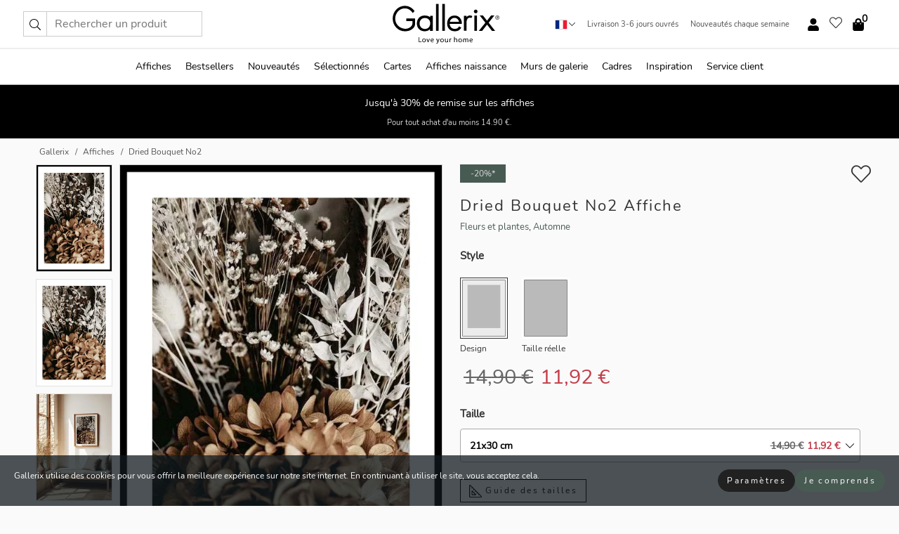

--- FILE ---
content_type: text/html; charset=UTF-8
request_url: https://gallerix.fr/affiche/3711-dried-bouquet-no2
body_size: 20631
content:
<!DOCTYPE html>
<html lang="fr-FR">

<head><script>(function(w,i,g){w[g]=w[g]||[];if(typeof w[g].push=='function')w[g].push(i)})
(window,'GTM-NKPLNM7','google_tags_first_party');</script><script>(function(w,d,s,l){w[l]=w[l]||[];(function(){w[l].push(arguments);})('set', 'developer_id.dYzg1YT', true);
		w[l].push({'gtm.start':new Date().getTime(),event:'gtm.js'});var f=d.getElementsByTagName(s)[0],
		j=d.createElement(s);j.async=true;j.src='/62sa/';
		f.parentNode.insertBefore(j,f);
		})(window,document,'script','dataLayer');</script>
  <title>
    Dried Bouquet No2 Affiche | Fleurs et plantes | Gallerix.fr  </title>
  <meta name="description" content="Affiche Dried Bouquet No2. Gros plan sur un bouquet de plantes séchées aux tons chauds de brun et de beige clair. De douces feuilles d'hortensia côtoient..." />
  <link rel="preload" href="/node_modules/photoswipe/dist/photoswipe.css?v=5.3.3" as="style"
    onload="this.onload=null;this.rel='stylesheet'">
  <!-- <link rel="preload" href="/node_modules/photoswipe/dist/default-skin/default-skin.css" as="style" onload="this.onload=null;this.rel='stylesheet'"> -->

  <meta property="og:title" content="Dried Bouquet No2">
  <meta property="og:description"
    content="Gros plan sur un bouquet de plantes séchées aux tons chauds de brun et de beige clair. De douces feuilles d'hortensia côtoient de petites fleurs séchées et des herbes fragiles sur un fond flou. Cette affiche botanique dégage une atmosphère calme et naturelle, idéale aussi bien pour les salons que pour les entrées en automne.">
  <meta property="og:type" content="product">
  <meta property="og:url" content="https://gallerix.fr/affiche/3711-dried-bouquet-no2">
  <meta property="og:site_name" content="Gallerix.fr">
  <meta property="product:retailer_item_id" content="3711">
  <meta property="product:availability" content="instock">

  <link rel="alternate" hreflang="sv-se" href="https://gallerix.se/poster/3711-dried-bouquet-no2"><link rel="alternate" hreflang="de-de" href="https://gallerix.de/poster/3711-dried-bouquet-no2"><link rel="alternate" hreflang="da-dk" href="https://gallerix-home.dk/plakat/3711-dried-bouquet-no2"><link rel="alternate" hreflang="en-gb" href="https://gallerix.co.uk/poster/3711-dried-bouquet-no2"><link rel="alternate" hreflang="fi-fi" href="https://gallerix.fi/juliste/3711-dried-bouquet-no2"><link rel="alternate" hreflang="nl-nl" href="https://gallerix.nl/poster/3711-dried-bouquet-no2"><link rel="alternate" hreflang="de-at" href="https://gallerix.at/poster/3711-dried-bouquet-no2"><link rel="alternate" hreflang="pl-pl" href="https://gallerix.pl/plakat/3711-dried-bouquet-no2"><link rel="alternate" hreflang="fr-fr" href="https://gallerix.fr/affiche/3711-dried-bouquet-no2"><link rel="alternate" hreflang="es-es" href="https://gallerix.es/poster/3711-dried-bouquet-no2"><link rel="alternate" hreflang="cs-cz" href="https://gallerix.cz/plakat/3711-dried-bouquet-no2"><link rel="alternate" hreflang="it-it" href="https://gallerix.it/poster-stampe/3711-dried-bouquet-no2"><link rel="alternate" hreflang="en-ie" href="https://gallerix.ie/poster/3711-dried-bouquet-no2"><link rel="alternate" hreflang="nl-be" href="https://gallerix.be/poster/3711-dried-bouquet-no2"><link rel="alternate" hreflang="hu-hu" href="https://gallerix.hu/poszter/3711-dried-bouquet-no2"><link rel="alternate" hreflang="sk-sk" href="https://gallerix.sk/plagat/3711-dried-bouquet-no2"><link rel="alternate" hreflang="de-ch" href="https://gallerix.ch/poster/3711-dried-bouquet-no2"><link rel="alternate" hreflang="pt-pt" href="https://gallerix.pt/poster/3711-dried-bouquet-no2"><link rel="alternate" hreflang="fr-lu" href="https://gallerix.lu/affiche/3711-dried-bouquet-no2"><link rel="alternate" hreflang="nb-no" href="https://gallerix-home.no/plakat/3711-dried-bouquet-no2"><link rel="alternate" hreflang="et-ee" href="https://gallerix.ee/poster/3711-dried-bouquet-no2"><link rel="alternate" hreflang="lv-lv" href="https://gallerix.lv/plakats/3711-dried-bouquet-no2"><link rel="alternate" hreflang="lt-lt" href="https://gallerix.lt/plakatas/3711-dried-bouquet-no2"><link rel="alternate" hreflang="ro-ro" href="https://gallerix.ro/poster/3711-dried-bouquet-no2">
  <!-- PRECONNECTS -->

<!-- <link href="https://www.googletagmanager.com" rel="preconnect">
<link href="https://googleads.g.doubleclick.net" rel="preconnect">
<link href="https://www.google-analytics.com" rel="preconnect"> -->

<!-- <link href="//www.googletagmanager.com" rel="dns-prefetch">
<link href="//googleads.g.doubleclick.net" rel="dns-prefetch">
<link href="//www.google-analytics.com" rel="dns-prefetch"> -->


<!-- <link href="https://connect.facebook.net" rel="preconnect">
<link href="//connect.facebook.net" rel="dns-prefetch"> -->
<!-- <link href="https://bat.bing.com" rel="preconnect"> -->
<!-- <link href="//bat.bing.com" rel="dns-prefetch"> -->
<!-- <link href="https://e.clarity.ms" rel="preconnect"> -->
<!-- <link href="//e.clarity.ms" rel="dns-prefetch"> -->
<!-- <link href="https://s.pinimg.com" rel="preconnect"> -->
<!-- <link href="//s.pinimg.com" rel="dns-prefetch"> -->

<!-- FONTS -->
<link rel="preload" href="/fonts/Nunito_Sans/NunitoSans-400-latin.woff2" as="font" type="font/woff2" crossorigin>
<link rel="preload" href="/fonts/Nunito_Sans/NunitoSans-400-latin-ext.woff2" as="font" type="font/woff2" crossorigin>
<link rel="preload" href="/fonts/Montserrat/Montserrat-300-latin.woff2" as="font" type="font/woff2" crossorigin>
<link rel="preload" href="/fonts/Montserrat/Montserrat-300-latin-ext.woff2" as="font" type="font/woff2" crossorigin>
<!-- <link rel="preconnect" href="https://fonts.googleapis.com">
<link rel="preconnect" href="https://fonts.gstatic.com" crossorigin>
<link href="https://fonts.googleapis.com/css2?family=Montserrat:wght@300;500&family=Nunito+Sans&display=swap" rel="stylesheet"> -->

<link rel="preload" href="/lib/fontawesome/webfonts/fa-solid-900.woff2" as="font" type="font/woff2" crossorigin>
<link rel="preload" href="/lib/fontawesome/webfonts/fa-light-300.woff2" as="font" type="font/woff2" crossorigin>
<link rel="preload" href="/lib/fontawesome/webfonts/fa-regular-400.woff2" as="font" type="font/woff2" crossorigin>
<!-- <link rel="preload" href="/lib/fontawesome/webfonts/fa-brands-400.woff2" as="font" type="font/woff2" crossorigin> -->


<meta http-equiv="Content-Type" content="text/html; charset=utf-8" />
<meta http-equiv="Content-Language" content="fr" />
<meta name="viewport" content="width=device-width, initial-scale=1">
<!-- <meta name="robots" content="INDEX,FOLLOW"/> -->

<link rel="stylesheet" href="/dist/css/bootstrap-grid.min.css" />


<style>
  @font-face{font-family:Montserrat;font-style:normal;font-weight:300;font-display:swap;src:local("Montserrat"),url(/fonts/Montserrat/Montserrat-300-latin-ext.woff2) format("woff2");unicode-range:U+0100-024F,U+0259,U+1E00-1EFF,U+2020,U+20A0-20AB,U+20AD-20CF,U+2113,U+2C60-2C7F,U+A720-A7FF}@font-face{font-family:Montserrat;font-style:normal;font-weight:300;font-display:swap;src:local("Montserrat"),url(/fonts/Montserrat/Montserrat-300-latin.woff2) format("woff2");unicode-range:U+0000-00FF,U+0131,U+0152-0153,U+02BB-02BC,U+02C6,U+02DA,U+02DC,U+2000-206F,U+2074,U+20AC,U+2122,U+2191,U+2193,U+2212,U+2215,U+FEFF,U+FFFD}@font-face{font-family:Montserrat;font-style:normal;font-weight:500;font-display:swap;src:local("Montserrat"),url(/fonts/Montserrat/Montserrat-500.woff2) format("woff2");unicode-range:U+0100-024F,U+0259,U+1E00-1EFF,U+2020,U+20A0-20AB,U+20AD-20CF,U+2113,U+2C60-2C7F,U+A720-A7FF}@font-face{font-family:Montserrat;font-style:normal;font-weight:500;font-display:swap;src:local("Montserrat"),url(/fonts/Montserrat/Montserrat-500.woff2) format("woff2");unicode-range:U+0000-00FF,U+0131,U+0152-0153,U+02BB-02BC,U+02C6,U+02DA,U+02DC,U+2000-206F,U+2074,U+20AC,U+2122,U+2191,U+2193,U+2212,U+2215,U+FEFF,U+FFFD}@font-face{font-family:"Nunito Sans";font-style:normal;font-weight:400;font-display:swap;src:local("Nunito Sans"),url(/fonts/Nunito_Sans/NunitoSans-400-latin-ext.woff2) format("woff2");unicode-range:U+0100-024F,U+0259,U+1E00-1EFF,U+2020,U+20A0-20AB,U+20AD-20CF,U+2113,U+2C60-2C7F,U+A720-A7FF}@font-face{font-family:"Nunito Sans";font-style:normal;font-weight:400;font-display:swap;src:local("Nunito Sans"),url(/fonts/Nunito_Sans/NunitoSans-400-latin.woff2) format("woff2");unicode-range:U+0000-00FF,U+0131,U+0152-0153,U+02BB-02BC,U+02C6,U+02DA,U+02DC,U+2000-206F,U+2074,U+20AC,U+2122,U+2191,U+2193,U+2212,U+2215,U+FEFF,U+FFFD}</style>
<style>
  :root{--orange:coral;--red:#cd1f26;--gallerixGreen:#475b52;--gallerixLightGreen:#a5b3a7;--header-font-family:Montserrat,sans-serif;--text-font-family:"Nunito Sans",sans-serif}*,:after,:before{-moz-box-sizing:border-box;-webkit-box-sizing:border-box;box-sizing:border-box}html{-ms-text-size-adjust:100%;-webkit-text-size-adjust:100%;-webkit-font-smoothing:antialiased}body{margin:0;color:#333;background:#fafafa;font-family:var(--text-font-family);font-size:14px}svg:not(:root){overflow:hidden}a{color:var(--gallerixGreen);text-decoration:none;background-color:transparent}.icon{display:inline-block;width:1em;height:1em;stroke-width:0;stroke:currentColor;fill:currentColor;pointer-events:none;line-height:1}.btn{position:relative;display:inline-block;outline:0;z-index:1;padding:.5em 1em;border-radius:0;font-size:12px;text-align:center;letter-spacing:.2em;font-family:var(--text-font-family);font-weight:400;text-decoration:none;cursor:pointer}.btn--big{text-transform:uppercase;padding:1.6em 2.4em}.btn--round{border-radius:18px;font-family:var(--text-font-family);padding:5px 15px}.topbar__left,.topbar__right{height:100%;display:flex;align-items:center}.topbar__right{justify-content:flex-end}.topbar-mobile-menu{display:flex;align-items:center;gap:.8em}@media only screen and (min-width:768px){.topbar-mobile-menu{display:none}}#hamburger-nav-icon{width:25px;height:20px;position:relative;margin:14px auto 10px 10px;-webkit-transform:rotate(0);-moz-transform:rotate(0);-o-transform:rotate(0);transform:rotate(0);-webkit-transition:.5s ease-in-out;-moz-transition:.5s ease-in-out;-o-transition:.5s ease-in-out;transition:.5s ease-in-out;cursor:pointer;z-index:1001}#hamburger-nav-icon span{display:block;position:absolute;height:1px;width:100%;background:#222;border-radius:1px;opacity:1;left:0;-webkit-transform:rotate(0);-moz-transform:rotate(0);-o-transform:rotate(0);transform:rotate(0);-webkit-transition:.25s ease-in-out;-moz-transition:.25s ease-in-out;-o-transition:.25s ease-in-out;transition:.25s ease-in-out}.hover-menu{position:relative;text-align:center;display:flex;align-items:center;float:right;padding:0;margin:0;height:100%}.hover-button{padding:0 8px;position:relative;z-index:10;display:block;width:100%;height:100%;cursor:pointer;-webkit-backface-visibility:hidden;backface-visibility:hidden;color:#000}.hover-panel{overflow:auto;position:fixed;width:480px;max-width:90%;height:auto;min-height:100%;top:0;bottom:0;padding:0;text-align:left;background:#fff;z-index:1266;-webkit-overflow-scrolling:touch;transition:all .6s cubic-bezier(.2,1,.3,1);color:#333}.hover-panel-right{right:-480px;border-left:1px solid #333}.items-in-cart{position:absolute;right:2px;top:-8px;font-weight:700;font-family:var(--text-font-family)}.site-menu{padding:0;list-style:none;width:100%;margin:0}.site-menu>li{display:inline-block;color:#000}.site-menu a{color:#000}.site-menu a:hover{text-decoration:none}.site-menu>li>a{margin:0 8px;line-height:50px;display:block}.site-menu .main-sub-container{background:#fff;position:absolute;left:0;top:51px;z-index:75;width:100%;text-align:left;background:#fefefe;display:none;color:#000;padding-bottom:15px;border-top:2px solid #ccc;border-bottom:2px solid #ccc;box-shadow:inset 0 10px 22px -23px rgba(0,0,0,.75)}.site-menu .main-sub-container.show{display:block}.main-sub-container .sub-container-wrapper{display:flex;flex-direction:column;justify-content:space-around}.site-menu .main-sub-container>div{padding:0 20px}.site-menu .main-sub-container .top-horizontal{display:flex;padding:20px;margin-bottom:20px;border-bottom:1px solid #ccc}.site-menu .main-sub-container .bottom-horizontal{display:flex}.site-menu .top-horizontal a{font-weight:700;margin-right:20px}.site-menu a:hover{color:#999}.site-menu>li:before{position:absolute;bottom:0;content:" ";border-right:7px solid transparent;border-bottom:7px solid #ccc;border-left:7px solid transparent;transform:translateX(-50%);width:0;height:0;opacity:0}.site-menu>li:hover:before{opacity:.9}.site-menu .main-sub-container ul{list-style:none;padding:0;padding:0 25px;border-left:1px solid #ccc}.site-menu .main-sub-container ul:first-child{border-left:none}.site-menu .main-sub-container ul.extend-prev-ul{padding-top:40px;border-left:none}.site-menu .main-sub-container ul .sub-heading{font-weight:700;padding:10px 0}.topbar .web-logo img{height:76px}.country-selector__overlay{position:fixed;top:0;bottom:0;left:0;right:0;z-index:10;display:none;background:0 0}.country-selector .icon--chevron-up{font-size:.6rem;transform:rotate(180deg)}.flag-icon{width:16px;height:12px;box-shadow:0 0 1px #000}.country-list{opacity:0;position:absolute;z-index:-1;top:100%;right:0}.camp-mark{display:inline-block;padding:4px 15px;background-color:var(--gallerixGreen);background-position:initial;background-repeat:initial;background:var(--gallerixGreen);color:#ddd;font-size:11px;text-transform:uppercase}.camp-mark.product-page{margin-bottom:20px;margin-right:10px;font-size:12px}.header-search{border:1px solid #d9d9d9;display:flex;align-items:center}.header-search__btn{background:0 0;border:0;font-size:1rem;padding:0 .5em}.header-search__input{background:0 0;border:0;font-size:1rem;padding:.3em .7em;border-left:1px solid #d9d9d9;outline:transparent}.input-group{position:relative;display:-ms-flexbox;display:flex;-ms-flex-wrap:wrap;flex-wrap:wrap;-ms-flex-align:stretch;align-items:stretch;width:100%}.label-inv-term{position:absolute;left:-9999px}.gallery-search-input-group .input-group-prepend{background-color:#fff;font-size:16px}.gallery-search-input-group .form-control,.gallery-search-input-group .input-group-prepend{border-color:#ccc;border-radius:1px;font-size:16px}.input-group-prepend{margin-right:-1px}.input-group-append,.input-group-prepend{display:-ms-flexbox;display:flex}.input-group>.input-group-append:last-child>.btn:not(:last-child):not(.dropdown-toggle),.input-group>.input-group-append:last-child>.input-group-text:not(:last-child),.input-group>.input-group-append:not(:last-child)>.btn,.input-group>.input-group-append:not(:last-child)>.input-group-text,.input-group>.input-group-prepend>.btn,.input-group>.input-group-prepend>.input-group-text{border-top-right-radius:0;border-bottom-right-radius:0}.gallery-search-input-group .input-group-prepend,.gallery-search-input-group .input-group-text{background-color:#fff;font-size:12px}.input-group-text{display:-ms-flexbox;display:flex;-ms-flex-align:center;align-items:center;padding:.375rem .75rem;margin-bottom:0;font-size:1rem;font-weight:400;line-height:1.5;color:#495057;text-align:center;white-space:nowrap;background-color:#e9ecef;border:1px solid #ced4da;border-radius:.25rem}.form-control{display:block;width:100%;height:calc(1.5em + .75rem + 2px);padding:.375rem .75rem;font-size:1rem;font-weight:400;line-height:1.5;color:#495057;background-color:#fff;background-clip:padding-box;border:1px solid #ced4da;border-radius:.25rem;transition:border-color .15s ease-in-out,box-shadow .15s ease-in-out}.input-group>.custom-file,.input-group>.custom-select,.input-group>.form-control,.input-group>.form-control-plaintext{position:relative;-ms-flex:1 1 auto;flex:1 1 auto;width:1%;min-width:0;margin-bottom:0}.float-left{float:left}@media (max-width:992px){.navbar-left,.navbar-right{display:none}.navbar{position:absolute;left:-1000px}.site-menu .top-horizontal a{margin-bottom:8px}.topbar{top:0;left:0;height:45px;width:100%;z-index:1205;background:#fff;border-bottom:1px solid #ccc;text-align:center}.topbar.row{margin:0}.topbar .web-logo img{height:32px;text-align:center}.site-menu{position:fixed;width:480px;max-width:90%;height:auto;min-height:100%;top:45px;bottom:0;padding:0 0 45px 0;text-align:left;background:#fff;z-index:1011;overflow-y:scroll;-webkit-overflow-scrolling:touch;transition:all .6s cubic-bezier(.2,1,.3,1);color:#333;left:-480px;border-right:1px solid #333}.site-menu.panel-active{left:-16px}.site-menu>li{display:block;padding-left:16px;position:relative;border-bottom:1px solid #eee}.site-menu li a{display:block}.site-menu li .main-sub-container{transition:all linear .2s;display:none}.site-menu>li.active .main-sub-container{display:block}.site-menu .main-sub-container .bottom-horizontal,.site-menu .main-sub-container .top-horizontal{flex-direction:column;padding:11px 0 11px 10px;margin-bottom:7px}.site-menu .main-sub-container ul{min-height:0}.site-menu .main-sub-container ul.extend-prev-ul{padding-top:0}.site-menu li .main-sub-container+i{position:absolute;right:13px;top:18px;transition:all linear .2s}.site-menu li.active .main-sub-container+i{transform:rotate(180deg)}.site-menu .main-sub-container{border:none;position:relative;padding:3px 0;top:0;left:0}.site-menu>li:before{display:none}.site-menu .main-sub-container ul{border-left:none;padding:0 0 0 7px;margin-left:3px;float:none}.search-form{width:100%;position:absolute;top:-100px;left:0;background:#fff}.search-form.active{top:45px;border-bottom:1px solid #eee;padding:13px 10px}n-sub-container ul li{padding:5px 0}.site-menu>li .navbar-text{width:100%;display:block;padding:0}}.top-menu-icon{font-size:18px}@media (min-width:768px){header .navbar-right ul{opacity:1}}.heading{letter-spacing:.2em;text-transform:uppercase;font-weight:300;font-family:var(--header-font-family)}.line-header,h2.header{position:relative;color:#303030;font-size:16px;margin:50px 0 30px;width:100%}.line-header:before,h2.header:before{content:"";display:block;border-top:solid 1px #c1c1c1;width:100%;height:1px;position:absolute;top:50%;z-index:1}.line-header span,h2.header span{background:#fafafa;padding:0 20px;position:relative;z-index:5}.text-center{text-align:center!important}.jumbo{width:100%;height:25vh;align-items:center;justify-content:center;display:flex;position:relative}@media only screen and (min-width:576px){.jumbo{height:45vh}}@media only screen and (min-width:768px){.jumbo{height:calc(100vh - 172px)}}.jumbo--fs{height:calc(100vh - 172px)}.jumbo--fs .jumbo__shield{display:flex!important}.jumbo__img{position:absolute;width:100%;height:100%;object-fit:cover;top:0;right:0;bottom:0;left:0;z-index:-1}.jumbo__shield{flex-direction:column;color:#fff;text-align:center;padding:25px;background:rgba(0,0,0,.3);display:none}@media only screen and (min-width:768px){.jumbo__shield{padding:100px;display:flex!important}}.jumbo__shield .heading,.jumbo__shield p{margin-bottom:15px}@media only screen and (min-width:768px){.jumbo__shield{padding:100px}}.jumbo small{font-size:.95rem;font-weight:400}@media only screen and (min-width:768px){.jumbo small{font-size:.75rem}}.jumbo__title{font-size:1.2rem;font-weight:400}@media only screen and (min-width:768px){.jumbo__title{font-size:1.8rem;font-weight:300}}.jumbo__btn{margin-top:1em}.usp-banner{background:#fff;text-align:center;color:#4d4d4d;font-size:.7rem}.usp-banner--mobile{display:block;border-bottom:1px solid #eee}@media only screen and (min-width:992px){.usp-banner--mobile{display:none}}.usp-banner--desktop{display:none}@media only screen and (min-width:992px){.usp-banner--desktop{display:block;margin-right:1em}}.usp-banner>ul{display:inline-block;margin:0;padding:0}.usp-banner>ul>li{display:inline-block;padding:0 7px;line-height:35px}.info-banner{text-align:center;width:100%;z-index:72}.info-banner__item{width:100%;z-index:0;font-size:1rem;display:none;z-index:1;line-height:28px;padding:10px 0}@media only screen and (min-width:768px){.info-banner__item{line-height:31px}}.info-banner__item--active{display:block!important}.campaign-marks{display:flex;justify-content:center;margin-bottom:5px}.gallery-list,.product-item{position:relative;padding:0 1px;font-size:11px;margin:10px 0;padding:0 6px;display:flex;flex-direction:column}@media only screen and (min-width:768px){.product-item{padding:0 2%}}.product-item__details{margin-top:auto;display:flex;justify-content:space-between;text-align:center;position:relative}.product-item__details .list-info{flex:1 1 auto;max-width:100%}@media (min-width:768px){.product-item__details .list-fav{position:absolute;right:2px;top:0}}.product-item__img{margin-bottom:10px;position:relative;padding-bottom:140.1%;height:0}.product-item__img img{border:1px solid #ccc;max-width:100%;width:100%;height:auto;position:absolute;top:0;right:0;bottom:0;left:0;margin:auto}.product-item__img img.crossfadebottom{position:absolute;opacity:0;transition:all .3s ease-in}.product-item__title{color:#333;font-size:.9rem;margin:0;line-height:1.5rem;overflow:hidden;text-overflow:ellipsis;white-space:nowrap}.star-rating-holder{display:flex}.star-rating-holder .star{width:26px;height:26px;margin-right:1px;color:#000;display:flex;align-items:center}.star-rating-holder .star-small{padding:3px 3px;font-size:18px}.star-rating-holder .star-medium{padding:3px 5px;font-size:25px}.star-rating-holder .star-large{padding:8px 15px;font-size:25px}.container,.container-fluid,.container-lg,.container-md,.container-sm,.container-xl{width:100%;padding-right:15px;padding-left:15px;margin-right:auto;margin-left:auto}.d-flex{display:flex}.fa,.fab,.fad,.fal,.far,.fas{-moz-osx-font-smoothing:grayscale;-webkit-font-smoothing:antialiased;display:inline-block;font-style:normal;font-variant:normal;text-rendering:auto;line-height:1}.fa,.fas{font-family:'Font Awesome 5 Pro';font-weight:900}.fal{font-family:'Font Awesome 5 Pro';font-weight:300}.fab{font-family:'Font Awesome 5 Brands';font-weight:400}.fa-fw{text-align:center;width:1.25em}.slider{position:relative;margin-left:-15px;margin-right:-15px}@media only screen and (min-width:768px){.slider{margin-left:0;margin-right:0}}.slider__frame{overflow:hidden}.slider__wrapper{overflow-x:scroll;padding-left:15px;margin-left:0;margin-right:0}@media only screen and (min-width:768px){.slider__wrapper{padding-left:15px;margin-left:-15px;margin-right:-15px}}.slider__wrapper::-webkit-scrollbar{display:none}.slider__list{display:flex;list-style-type:none;margin:0;padding:0;position:relative}.slider__item{width:47%;padding:0 15px 0 0!important;flex-shrink:0}@media only screen and (min-width:768px){.slider__item{width:16.6666666667%}}.slider__btn{display:none;position:absolute;top:50%;transform:translateY(-50%);z-index:1;font-size:25px;background:0 0;border:0}@media only screen and (min-width:768px){.slider__btn{display:flex}}.slider__btn--prev{left:0;transform:rotate(-90deg)}@media only screen and (min-width:1300px){.slider__btn--prev{left:-75px}}.slider__btn--next{right:0;transform:rotate(90deg)}@media only screen and (min-width:1300px){.slider__btn--next{right:-75px}}.breadcrumbs{margin:10px 0 15px;padding:0}.breadcrumbs a{color:#565656}.breadcrumbs>li{color:#565656;display:inline-block;font-size:12px}.breadcrumbs>li:first-child:before{content:"";margin:0}.breadcrumbs>li:before{font-family:var(--text-font-family);content:"/";margin:0 5px}</style>


  <link rel="canonical" href="https://gallerix.fr/affiche/3711-dried-bouquet-no2" />

<link rel="icon" type="image/png" href="https://gallerix.fr/img/favicon.png?1" />
<link rel="apple-touch-icon" href="https://gallerix.fr/img/favicon.png?1"/>
<link rel="icon" type="image/svg+xml" href="https://gallerix.fr/img/favicon.svg?1" />
<link rel="preload" href="/vendor/twbs/bootstrap/dist/css/bootstrap.min.css" as="style" onload="this.onload=null;this.rel='stylesheet'">
<noscript><link rel="stylesheet" href="/vendor/twbs/bootstrap/dist/css/bootstrap.min.css"></noscript>

<!-- <link rel="stylesheet" href="/lib/fontawesome/css/all.min.css" /> -->



<link rel="preload" href="/lib/fontawesome/css/bare.min.css?rel=1766144796396" as="style" onload="this.onload=null;this.rel='stylesheet'">
<noscript><link rel="stylesheet" href="/lib/fontawesome/css/bare.min.css?rel=1766144796396"></noscript>


<link rel="stylesheet" href="/dist/css/style.min.css?rel=1766144796396" />


<script>
const siteSettings = {
  locale: "fr_FR",
  currencyCode: "EUR",
  countryCode: "fr",
  languageCode: "fr",
  clerkKey: "WfC8ENu3AmcS2BLWsBJTgBgYO5xGPaqm",
  vatPercentage: 20.00,
  siteUrl: "https://gallerix.fr",
};

const visitor = {
  uniqid: "RxVuNm7U5YrdOXjH2PXmJ3uie",
};

const locale = "fr_FR";
</script>

<script>
window.dataLayer = window.dataLayer || [];
</script>

<script>
  function gtag(){
    window.dataLayer.push(arguments);
  }
</script>

<!-- Google Tag Manager -->
<script>
(function(w,d,s,l,i){w[l]=w[l]||[];w[l].push({'gtm.start':
new Date().getTime(),event:'gtm.js'});var f=d.getElementsByTagName(s)[0],
j=d.createElement(s),dl=l!='dataLayer'?'&l='+l:'';j.async=true;j.src=
'https://www.googletagmanager.com/gtm.js?id='+i+dl;f.parentNode.insertBefore(j,f);
})(window,document,'script','dataLayer','GTM-NKPLNM7');
</script>
<!-- End Google Tag Manager -->


<!-- Facebook Pixel Code
<script>
    !function(f,b,e,v,n,t,s){if(f.fbq)return;n=f.fbq=function(){n.callMethod?
    n.callMethod.apply(n,arguments):n.queue.push(arguments)};if(!f._fbq)f._fbq=n;
    n.push=n;n.loaded=!0;n.version='2.0';n.queue=[];t=b.createElement(e);t.async=!0;
    t.src=v;s=b.getElementsByTagName(e)[0];s.parentNode.insertBefore(t,s)}(window,
    document,'script','https://connect.facebook.net/en_US/fbevents.js');
    fbq('init', '337926019941974'); // Insert your pixel ID here.
    fbq('track', 'PageView');
</script>
<noscript><img height="1" width="1" style="display:none" src="https://www.facebook.com/tr?id=337926019941974&ev=PageView&noscript=1"/></noscript>
DO NOT MODIFY -->
<!-- End Facebook Pixel Code -->

<!-- Pinterest Tag -->
<!-- <script>
!function(e){if(!window.pintrk){window.pintrk = function () {
window.pintrk.queue.push(Array.prototype.slice.call(arguments))};var
  n=window.pintrk;n.queue=[],n.version="3.0";var
  t=document.createElement("script");t.async=!0,t.src=e;var
  r=document.getElementsByTagName("script")[0];
  r.parentNode.insertBefore(t,r)}}("https://s.pinimg.com/ct/core.js");
pintrk('load', '');
pintrk('page');
</script>
<noscript>
<img height="1" width="1" style="display:none;" alt=""
  src="https://ct.pinterest.com/v3/?event=init&tid=&pd[em]=<hashed_email_address>&noscript=1" />
</noscript> -->
<!-- end Pinterest Tag -->

<!-- Bing tag --><!--
<script>
  (function(w,d,t,r,u)
  {
    var f,n,i;
    w[u]=w[u]||[],f=function()
    {
      var o={ti:"137005617"};
      o.q=w[u],w[u]=new UET(o),w[u].push("pageLoad")
    },
    n=d.createElement(t),n.src=r,n.async=1,n.onload=n.onreadystatechange=function()
    {
      var s=this.readyState;
      s&&s!=="loaded"&&s!=="complete"||(f(),n.onload=n.onreadystatechange=null)
    },
    i=d.getElementsByTagName(t)[0],i.parentNode.insertBefore(n,i)
  })
  (window,document,"script","//bat.bing.com/bat.js","uetq");
</script>-->
<!-- End Bing tag -->

<!-- Start of Clerk.io E-commerce Personalisation tool - www.clerk.io -->
<script type="text/javascript">
    (function(w,d){
    var e=d.createElement('script');e.type='text/javascript';e.async=true;
    e.src=(d.location.protocol=='https:'?'https':'http')+'://cdn.clerk.io/clerk.js';
    var s=d.getElementsByTagName('script')[0];s.parentNode.insertBefore(e,s);
    w.__clerk_q=w.__clerk_q||[];w.Clerk=w.Clerk||function(){w.__clerk_q.push(arguments)};
    })(window,document);

    Clerk('config', {
      key: 'WfC8ENu3AmcS2BLWsBJTgBgYO5xGPaqm',
      visitor: 'RxVuNm7U5YrdOXjH2PXmJ3uie',
      debug: {
        enable: false,
        level: 'log'
      }
    });
</script>
<!-- End of Clerk.io E-commerce Personalisation tool - www.clerk.io -->
  <style>
    .favourite-flap{background:#fff;position:fixed;bottom:110px;right:-7px;color:#333;border:1px solid #eee;border-right:none;padding:7px 12px 7px 7px;border-radius:10px 0 0 10px;z-index:500;transition:all .2s ease}.main-product-image img{width:100%}.product-images{padding:0 0 35px 0;display:flex}.main-product-image a{position:relative;display:block;padding-bottom:calc(800 / 571 * 100%)}.main-product-image img{position:absolute;top:0;left:0;width:100%}.main-product-image{order:2;width:80%;padding:0 10px}.product-thumbs{order:1;width:20%;margin-top:0;overflow:hidden;list-style:none;padding:0 0 0 10px}.product-thumbs img{width:100%;border:1px solid #e1e1e1}.product-thumb{min-height:30px;transition:opacity .15s ease-in;width:100%;margin-bottom:10px}.product-thumb:last-child{margin-bottom:0}.product-thumb--portrait img{aspect-ratio:50/70}.product-thumb--landscape img{aspect-ratio:70/50}@media (max-width:767px){.product-images{padding:0 0 20px}.main-product-image{width:80%}.product-thumbs{order:2;width:20%;margin-top:0;padding:0 8px}.product-thumb{width:100%;margin-bottom:10px}.product-thumb:last-child{margin-bottom:0}}.gallery-product-title{font-size:22px;margin-top:0;letter-spacing:2px;font-weight:300}.product-option-img>li:first-child{margin-left:0}.product-option-img>li{float:left;margin:10px;cursor:pointer}.product-option-img span{font-size:12px;display:block;padding-top:5px}.product-option-img img{padding:2px;border:1px solid #fff}.view-frames{width:100%}.product-option__header,.product-options h4{font-weight:700;font-size:15px;margin:20px 0 10px}#btn-add-cart+ul{list-style:none;display:flex;margin:0;padding:0;width:100%;justify-content:space-evenly}#btn-add-cart+ul li{margin:10px 5px}.gallery-price{color:#333;font-weight:300;font-size:40px}  </style>
  <script>
    const productData = {
      id: '3711',
      name: `Dried Bouquet No2`,
      category: 'poster'
    };
  </script>
</head>

<body itemscope itemtype="http://schema.org/ItemPage">
  <!-- Google Tag Manager (noscript) -->
<noscript><iframe src="https://www.googletagmanager.com/ns.html?id=GTM-NKPLNM7" height="0" width="0" style="display:none;visibility:hidden"></iframe></noscript>
<!-- End Google Tag Manager (noscript) -->
 
<meta itemprop="url" content="https://gallerix.fr/affiche/3711-dried-bouquet-no2" />
<header class="navigation ">
  <!-- search dialog -->
  <div class="search-dialog container">
    <section class="search-dialog__body">
      <ul class="search-results" id="clerk-results"></ul>
      <div class="fs-dialog-search-area__no-items flex-center" style="display:none">
        <p>Nous n'avons pas trouvé de produits correspondant à votre requête.</p>
        <div class="btn btn-outline--white btn--big fs-dialog-search-area__close">Fermer</div>
      </div>
      <br />
      <br />
      <div class="flex-center">
        <a href="/search" class="btn btn--black btn--big fs-dialog-search-area__btn" style="display:none;">Afficher tous les résultats</a>
      </div>
    </section>
  </div>
	<div class="topbar brand-area">
		<div class="topbar-left topbar__left">
			<div class="mobile-menu-btn topbar-mobile-menu">
				<div class="topbar-mobile-menu__btn" id="menu-btn">
					<div id="hamburger-nav-icon">
						<span></span>
						<span></span>
						<span></span>
						<span></span>
					</div>
				</div>
				<div class="topbar-mobile-menu__search open-search">
					<img src="/img/svg-icons/search.svg?47" fetchpriority="high" class="icon icon--search " />				</div>
			</div>

			<div class="search-form">
				<form class="w-70" method="get" action="/search" itemscope itemprop="potentialAction" itemtype="http://schema.org/SearchAction">
					<meta itemprop="target" content="https://gallerix.fr/search/?s={s}">
					
                    <div class="header-search">
            <div class="header-search__item">
              <button class="header-search__btn" role="button" aria-label="Rechercher un produit"><img src="/img/svg-icons/search.svg?47" fetchpriority="high" class="icon icon--search " /></button>
            </div>
            <input type="text" name="s" class="header-search__item header-search__input" placeholder="Rechercher un produit" value="" id="search_inp" itemprop="query-input" autocomplete="off" />
          </div>
          				</form>
			</div>
			
		</div>
		<div class="topbar-center  topbar__center">
			
			<a class="web-logo" href="https://gallerix.fr" style="z-index:1;">
				<picture>
					<source srcset="/img/logo_black.svg" media="(max-width:992px)" />
					<img alt="Gallerix logo" src="/img/gallerix_logo_slogan.svg" width="152" height="76" />
				</picture>

			</a>
		</div>
		<div class="topbar-right topbar__right">
		<div class="usp-banner usp-banner--desktop">
			<ul>
				<li>	
					<div class="country-selector">
						
						<svg class="flag-icon"><use xlink:href="/img/flags.svg?23#fr" /></svg>
						<img src="/img/svg-icons/chevron-up.svg?47" fetchpriority="high" class="icon icon--chevron-up " />						
						<div class="country-selector__overlay"></div>
						<ul class="country-list">
						<li class="country-list__item"><a href="https://gallerix.be"><svg class="flag-icon"><use xlink:href="/img/flags.svg?23#be" /></svg> België</a></li><li class="country-list__item"><a href="https://gallerix.cz"><svg class="flag-icon"><use xlink:href="/img/flags.svg?23#cz" /></svg> Česká republika</a></li><li class="country-list__item"><a href="https://gallerix-home.dk"><svg class="flag-icon"><use xlink:href="/img/flags.svg?23#dk" /></svg> Danmark</a></li><li class="country-list__item"><a href="https://gallerix.de"><svg class="flag-icon"><use xlink:href="/img/flags.svg?23#de" /></svg> Deutschland</a></li><li class="country-list__item"><a href="https://gallerix.ee"><svg class="flag-icon"><use xlink:href="/img/flags.svg?23#ee" /></svg> Eesti</a></li><li class="country-list__item"><a href="https://gallerix.es"><svg class="flag-icon"><use xlink:href="/img/flags.svg?23#es" /></svg> España</a></li><li class="country-list__item"><a href="https://gallerix.fr"><svg class="flag-icon"><use xlink:href="/img/flags.svg?23#fr" /></svg> France</a></li><li class="country-list__item"><a href="https://gallerix.ie"><svg class="flag-icon"><use xlink:href="/img/flags.svg?23#ie" /></svg> Ireland</a></li><li class="country-list__item"><a href="https://gallerix.it"><svg class="flag-icon"><use xlink:href="/img/flags.svg?23#it" /></svg> Italia</a></li><li class="country-list__item"><a href="https://gallerix.lv"><svg class="flag-icon"><use xlink:href="/img/flags.svg?23#lv" /></svg> Latvija</a></li><li class="country-list__item"><a href="https://gallerix.lt"><svg class="flag-icon"><use xlink:href="/img/flags.svg?23#lt" /></svg> Lietuva</a></li><li class="country-list__item"><a href="https://gallerix.lu"><svg class="flag-icon"><use xlink:href="/img/flags.svg?23#lu" /></svg> Luxembourg</a></li><li class="country-list__item"><a href="https://gallerix.hu"><svg class="flag-icon"><use xlink:href="/img/flags.svg?23#hu" /></svg> Magyarország</a></li><li class="country-list__item"><a href="https://gallerix.nl"><svg class="flag-icon"><use xlink:href="/img/flags.svg?23#nl" /></svg> Nederland</a></li><li class="country-list__item"><a href="https://gallerix-home.no"><svg class="flag-icon"><use xlink:href="/img/flags.svg?23#no" /></svg> Norge</a></li><li class="country-list__item"><a href="https://gallerix.pl"><svg class="flag-icon"><use xlink:href="/img/flags.svg?23#pl" /></svg> Polska</a></li><li class="country-list__item"><a href="https://gallerix.pt"><svg class="flag-icon"><use xlink:href="/img/flags.svg?23#pt" /></svg> Portugal</a></li><li class="country-list__item"><a href="https://gallerix.ro"><svg class="flag-icon"><use xlink:href="/img/flags.svg?23#ro" /></svg> România</a></li><li class="country-list__item"><a href="https://gallerix.ch"><svg class="flag-icon"><use xlink:href="/img/flags.svg?23#ch" /></svg> Schweiz</a></li><li class="country-list__item"><a href="https://gallerix.sk"><svg class="flag-icon"><use xlink:href="/img/flags.svg?23#sk" /></svg> Slovensko</a></li><li class="country-list__item"><a href="https://gallerix.fi"><svg class="flag-icon"><use xlink:href="/img/flags.svg?23#fi" /></svg> Suomi</a></li><li class="country-list__item"><a href="https://gallerix.se"><svg class="flag-icon"><use xlink:href="/img/flags.svg?23#se" /></svg> Sverige</a></li><li class="country-list__item"><a href="https://gallerix.co.uk"><svg class="flag-icon"><use xlink:href="/img/flags.svg?23#gb" /></svg> United Kingdom</a></li><li class="country-list__item"><a href="https://gallerix.at"><svg class="flag-icon"><use xlink:href="/img/flags.svg?23#at" /></svg> Österreich</a></li>						</ul>
					</div>
				</li>
				<li>Livraison 3-6 jours ouvrés</li>
				<li>Nouveautés chaque semaine</li>
			</ul>
		</div>
			<ul class="hover-menu">
				<li>
											<div class="hover-button login">
							<img src="/img/svg-icons/solid-user.svg?47" fetchpriority="high" class="icon icon--solid-user top-menu-icon" />						</div>
									</li>
				<li>
					<div class="hover-panel-trigger">
						<div class="hover-button favourite-icon">
							<i class="fal fa-fw fa-heart header-fav top-menu-icon"></i>
						</div>
						<div class="hover-panel hover-panel-right slide-in-fav">
							<div class="minicart-wrapper">
								<div class="minicart-header">
									<span class="cart-close"><i class="fal fa-fw fa-times"></i></span>
									<h4>Mes favoris</h4>
									<div></div>
								</div>
								<div class="minicart-body scrollbar">
									<ul class="minicart-items">
										
									</ul>
								</div>
								
								<div class="minicart-footer">
									<div id="fav-share-btn">
										<button class="btn btn--green share-favourite w-100">Partager votre liste de favoris</button>
									</div>
									<div id="fav-share-link" class="text-center" style="display:none;">
										<div><strong>Lien à vos favoris</strong></div>
										<a href=""></a>
									</div>
								</div>
							</div>
						</div>
					</div>
				</li>
				<li>
					<div class="hover-panel-trigger">
						<div class="hover-button header-cart-btn">
							<img src="/img/svg-icons/shopping-bag.svg?47" fetchpriority="high" class="icon icon--shopping-bag top-menu-icon " />							<span class="items-in-cart">0</span>
						</div>
						<div class="hover-panel hover-panel-right slide-in-cart">
							<div class="minicart-wrapper">
								<div class="minicart-header">
									<span class="cart-close"><i class="fal fa-fw fa-times"></i></span>
									<h4>Panier</h4>
									<div></div>
								</div>
								<div class="minicart-body scrollbar">
									<ul class="minicart-items">
										
									</ul>
								</div>
								
								<div class="minicart-footer">
									<div class="minicart-total-discount" style="display:none">
										<div>Vous économisez</div>
										<div class="minicart-discount-amount">0,00 €</div>
									</div>
									<div class="minicart-total-summary">
										<div>Total</div>
										<div class="minicart-total-sum">0,00 €</div>
									</div>
									
									<a href="https://gallerix.fr/checkout" class="btn btn--big btn--green w-100">Caisse</a>
									
								</div>
							</div>
						</div>
					</div>
				</li>
			</ul>
		</div>
	</div>

	<div class="navbar">
		<div class="navbar-left">
		</div>
		<div class="navbar-center">
		
			<ul class="site-menu">
				<li>
					<a href="https://gallerix.fr/affiches" class="menu-item">Affiches</a>
					<div class="main-sub-container">
						<div class="top-horizontal">
							<a href="https://gallerix.fr/affiche-naissance/">Affiches naissance</a>
							<a href="https://gallerix.fr/affiche-carte/">Cartes</a>
							<a href="https://gallerix.fr/affiches">Toutes les affiches</a>
						</div>
						<div class="bottom-horizontal">
							<ul class="d-md-none d-xl-block">
								<li class="sub-heading"><a href="https://gallerix.fr/affiches">Listes de top</a></li>
								<li><a href="https://gallerix.fr/affiches/popular" data-value="">Bestsellers</a></li>
								<li><a href="https://gallerix.fr/affiches/news" data-value="">Nouveautés</a></li>
								<li><a href="https://gallerix.fr/affiches/trending" data-value="">Sélectionnés</a></li>
							</ul>
							<ul>
								<li class="sub-heading"><a href="https://gallerix.fr/affiches">Catégories</a></li>
								<li><a href="https://gallerix.fr/affiches">Toutes les catégories</a></li>
								<li><a href="https://gallerix.fr/affiches/21-animaux">Animaux</a></li><li><a href="https://gallerix.fr/affiches/97-aquarelle">Aquarelle</a></li><li><a href="https://gallerix.fr/affiches/45-art">Art</a></li><li><a href="https://gallerix.fr/affiches/1-art-abstrait">Art abstrait</a></li><li><a href="https://gallerix.fr/affiches/26-art-graphique">Art Graphique</a></li><li><a href="https://gallerix.fr/affiches/49-artistes-celebres">Artistes célèbres</a></li><li><a href="https://gallerix.fr/affiches/162-chats">Chats</a></li><li><a href="https://gallerix.fr/affiches/163-chiens">Chiens</a></li><li><a href="https://gallerix.fr/affiches/116-conceptuel-et-surrealiste">Conceptuel et Surréaliste</a></li><li><a href="https://gallerix.fr/affiches/109-croquis-darenes">Croquis d'arènes</a></li></ul><ul class="extend-prev-ul"><li><a href="https://gallerix.fr/affiches/38-cuisine">Cuisine</a></li><li><a href="https://gallerix.fr/affiches/95-dessin-au-trait">Dessin au trait</a></li><li><a href="https://gallerix.fr/affiches/3-fleurs-et-plantes">Fleurs et plantes</a></li><li><a href="https://gallerix.fr/affiches/165-fetes-festives">Fêtes festives</a></li><li><a href="https://gallerix.fr/affiches/166-halloween">Halloween</a></li><li><a href="https://gallerix.fr/affiches/59-japandi">Japandi</a></li><li><a href="https://gallerix.fr/affiches/23-mode">Mode</a></li><li><a href="https://gallerix.fr/affiches/96-moteurs-et-vehicules">Moteurs et véhicules</a></li><li><a href="https://gallerix.fr/affiches/29-nature">Nature</a></li><li><a href="https://gallerix.fr/affiches/34-noir-et-blanc">Noir et Blanc</a></li><li><a href="https://gallerix.fr/affiches/41-noel">Noël</a></li></ul><ul class="extend-prev-ul"><li><a href="https://gallerix.fr/affiches/156-peintures-a-lhuile">Peintures à l'huile</a></li><li><a href="https://gallerix.fr/affiches/24-photographies">Photographies</a></li><li><a href="https://gallerix.fr/affiches/27-photographique-iconique">Photographique Iconique</a></li><li><a href="https://gallerix.fr/affiches/2-pour-enfants">Pour enfants</a></li><li><a href="https://gallerix.fr/affiches/167-paques">Pâques</a></li><li><a href="https://gallerix.fr/affiches/58-sport-et-entrainement">Sport et Entraînement</a></li><li><a href="https://gallerix.fr/affiches/31-typographie">Typographie</a></li><li><a href="https://gallerix.fr/affiches/30-villes-et-architecture">Villes et Architecture</a></li><li><a href="https://gallerix.fr/affiches/37-vintage-et-retro">Vintage et Rétro</a></li>							</ul>
							<ul>
								<li class="sub-heading">Artistes</li>
                                <li>
                  <a href="https://gallerix.fr/affiches/45-art">Tous les artistes</a>
                </li>
                <li><a href="https://gallerix.fr/affiches/50-august-strindberg">August Strindberg</a></li><li><a href="https://gallerix.fr/affiches/42-bauhaus">Bauhaus</a></li><li><a href="https://gallerix.fr/affiches/44-claude-monet">Claude Monet</a></li><li><a href="https://gallerix.fr/affiches/47-gustav-klimt">Gustav Klimt</a></li><li><a href="https://gallerix.fr/affiches/46-hilma-af-klint">Hilma af Klint</a></li><li><a href="https://gallerix.fr/affiches/51-john-bauer">John Bauer</a></li><li><a href="https://gallerix.fr/affiches/39-pablo-picasso">Pablo Picasso</a></li><li><a href="https://gallerix.fr/affiches/79-sanna-wieslander">Sanna Wieslander</a></li><li><a href="https://gallerix.fr/affiches/55-vincent-van-gogh">Vincent van Gogh</a></li><li><a href="https://gallerix.fr/affiches/43-william-morris">William Morris</a></li>							</ul>
              
              							<ul>
								<li class="sub-heading">Saisons</li>
                <li><a href="https://gallerix.fr/affiches/52-automne">Automne</a></li><li><a href="https://gallerix.fr/affiches/48-lhiver">L'hiver</a></li><li><a href="https://gallerix.fr/affiches/53-printemps">Printemps</a></li><li><a href="https://gallerix.fr/affiches/54-ete">Été</a></li>							</ul>
              <ul>
								<li class="sub-heading">Collections essentielles</li>

                <li><a href="https://gallerix.fr/affiches/172-collection-non-violence">Collection Non-Violence</a></li>							</ul>
						</div>
					</div>
					<i class="fas fa-fw fa-angle-down d-block d-md-none"></i>
				</li>
				<li>
					<a href="https://gallerix.fr/affiches/popular" class="menu-item">Bestsellers</a>
				</li>
				<li>
					<a href="https://gallerix.fr/affiches/news" class="menu-item">Nouveautés</a>
				</li>
				<li>
					<a href="https://gallerix.fr/affiches/trending" class="menu-item">Sélectionnés</a>
				</li>
				<li>
					<a href="https://gallerix.fr/affiche-carte/" class="menu-item">Cartes</a>
				</li>
				<li>
					<a href="https://gallerix.fr/affiche-naissance/" class="menu-item">Affiches naissance</a>
				</li>
        <li>
					<a href="https://gallerix.fr/mur-de-galerie" class="menu-item">Murs de galerie</a>
				</li>
				<li>
					<a href="https://gallerix.fr/cadres-photo" class="menu-item">Cadres</a>
					<div class="main-sub-container">
						<div class="bottom-horizontal">
							<ul>
								<li class="sub-heading"><a href="https://gallerix.fr/cadres-photo">Taille</a></li>
								<li><a href="https://gallerix.fr/cadres-photo">Tous les tailles</a></li>
								<li><a href="https://gallerix.fr/cadres-photo/size-21x30">21x30 cm</a></li><li><a href="https://gallerix.fr/cadres-photo/size-30x40">30x40 cm</a></li><li><a href="https://gallerix.fr/cadres-photo/size-50x70">50x70 cm</a></li><li><a href="https://gallerix.fr/cadres-photo/size-70x100">70x100 cm</a></li><li><a href="https://gallerix.fr/cadres-photo/size-100x140">100x140 cm</a></li>							</ul>
              <ul>
								<li class="sub-heading"><a href="https://gallerix.fr/cadres-photo">Matériel</a></li>
								<li><a href="https://gallerix.fr/cadres-photo/cadres-en-bois">Bois</a></li><li><a href="https://gallerix.fr/cadres-photo/cadres-en-metal">Métal</a></li>							</ul>
              <ul>
								<li class="sub-heading"><a href="https://gallerix.fr/cadres-photo">Couleur</a></li>
								<li><a href="https://gallerix.fr/cadres-photo/cadres-noire">Noire</a></li><li><a href="https://gallerix.fr/cadres-photo/cadres-blanc">Blanc</a></li><li><a href="https://gallerix.fr/cadres-photo/cadres-cuivre">Cuivre</a></li><li><a href="https://gallerix.fr/cadres-photo/cadres-argentes">Argenté</a></li><li><a href="https://gallerix.fr/cadres-photo/cadres-or">Or</a></li><li><a href="https://gallerix.fr/cadres-photo/cadres-en-chene">Chêne</a></li><li><a href="https://gallerix.fr/cadres-photo/cadres-noyer">Brun</a></li><li><a href="https://gallerix.fr/cadres-photo/cadres-rouges">Rouge</a></li><li><a href="https://gallerix.fr/cadres-photo/cadres-jaunes">Jaune</a></li><li><a href="https://gallerix.fr/cadres-photo/cadres-bleus">Bleu</a></li><li><a href="https://gallerix.fr/cadres-photo/cadres-verts">Vert</a></li>							</ul>
							<ul>
								<li class="sub-heading"><a href="https://gallerix.fr/accessoires">Accessoires</a></li>
																<li><a href="https://gallerix.fr/accessoires/2190-crochet-a-photo-pack-de-2">Crochet de photo</a></li>
							</ul>
						</div>

					</div>
					<i class="fas fa-fw fa-angle-down d-block d-md-none"></i>
				</li>
				
				<!-- <li>
					<a href="https://gallerix.fr/fotokollage" class="menu-item"></a>
				</li> -->
				<li>
					<a href="https://gallerix.fr/blog" class="menu-item">Inspiration</a>
					<div class="main-sub-container">
						<div class="top-horizontal">
							<a href="https://gallerix.fr/community">Instafeed</a>
							<a href="https://gallerix.fr/blog">Blog</a>
						</div>
					</div>
					<i class="fas fa-fw fa-angle-down d-block d-md-none"></i>
				</li>	
				<li>
					<a href="https://gallerix.fr/customer-service" class="menu-item">Service client</a>
					<div class="main-sub-container">
						<div class="top-horizontal">
							<a href="https://gallerix.fr/customer-service">Contact</a>
							<a href="https://gallerix.fr/faq">FAQ</a>
							<a href="https://gallerix.fr/refunds">Dommages / Réclamations</a>
                              <a href="https://gallerix.fr/register">Devenir membre</a>
                <a href="https://gallerix.fr/register-business">Client professionnel</a>
              							<a href="https://gallerix.fr/gift-card">Carte cadeau</a>

						</div>
					</div>
					<i class="fas fa-fw fa-angle-down d-block d-md-none"></i>
				</li>
							</ul>
		</div>
		<div class="navbar-right">

		</div>
		<!-- earlier placement  -->
	</div>
</header>
<div class="header-ghost"></div>

<div class="usp-banner usp-banner--mobile">
	<ul>
		<li>Livraison 3-6 jours ouvrés</li>
		<li>Nouveautés chaque semaine</li>
		
		<li>
			<div class="country-selector">
						
				<svg class="flag-icon"><use xlink:href="/img/flags.svg?23#fr" /></svg>
				<i class="fal fa-fw fa-angle-down"></i>
				
				<div class="country-selector__overlay"></div>
				<ul class="country-list">
				<li class="country-list__item"><a href="https://gallerix.be"><svg class="flag-icon"><use xlink:href="/img/flags.svg?23#be" /></svg> België</a></li><li class="country-list__item"><a href="https://gallerix.cz"><svg class="flag-icon"><use xlink:href="/img/flags.svg?23#cz" /></svg> Česká republika</a></li><li class="country-list__item"><a href="https://gallerix-home.dk"><svg class="flag-icon"><use xlink:href="/img/flags.svg?23#dk" /></svg> Danmark</a></li><li class="country-list__item"><a href="https://gallerix.de"><svg class="flag-icon"><use xlink:href="/img/flags.svg?23#de" /></svg> Deutschland</a></li><li class="country-list__item"><a href="https://gallerix.ee"><svg class="flag-icon"><use xlink:href="/img/flags.svg?23#ee" /></svg> Eesti</a></li><li class="country-list__item"><a href="https://gallerix.es"><svg class="flag-icon"><use xlink:href="/img/flags.svg?23#es" /></svg> España</a></li><li class="country-list__item"><a href="https://gallerix.fr"><svg class="flag-icon"><use xlink:href="/img/flags.svg?23#fr" /></svg> France</a></li><li class="country-list__item"><a href="https://gallerix.ie"><svg class="flag-icon"><use xlink:href="/img/flags.svg?23#ie" /></svg> Ireland</a></li><li class="country-list__item"><a href="https://gallerix.it"><svg class="flag-icon"><use xlink:href="/img/flags.svg?23#it" /></svg> Italia</a></li><li class="country-list__item"><a href="https://gallerix.lv"><svg class="flag-icon"><use xlink:href="/img/flags.svg?23#lv" /></svg> Latvija</a></li><li class="country-list__item"><a href="https://gallerix.lt"><svg class="flag-icon"><use xlink:href="/img/flags.svg?23#lt" /></svg> Lietuva</a></li><li class="country-list__item"><a href="https://gallerix.lu"><svg class="flag-icon"><use xlink:href="/img/flags.svg?23#lu" /></svg> Luxembourg</a></li><li class="country-list__item"><a href="https://gallerix.hu"><svg class="flag-icon"><use xlink:href="/img/flags.svg?23#hu" /></svg> Magyarország</a></li><li class="country-list__item"><a href="https://gallerix.nl"><svg class="flag-icon"><use xlink:href="/img/flags.svg?23#nl" /></svg> Nederland</a></li><li class="country-list__item"><a href="https://gallerix-home.no"><svg class="flag-icon"><use xlink:href="/img/flags.svg?23#no" /></svg> Norge</a></li><li class="country-list__item"><a href="https://gallerix.pl"><svg class="flag-icon"><use xlink:href="/img/flags.svg?23#pl" /></svg> Polska</a></li><li class="country-list__item"><a href="https://gallerix.pt"><svg class="flag-icon"><use xlink:href="/img/flags.svg?23#pt" /></svg> Portugal</a></li><li class="country-list__item"><a href="https://gallerix.ro"><svg class="flag-icon"><use xlink:href="/img/flags.svg?23#ro" /></svg> România</a></li><li class="country-list__item"><a href="https://gallerix.ch"><svg class="flag-icon"><use xlink:href="/img/flags.svg?23#ch" /></svg> Schweiz</a></li><li class="country-list__item"><a href="https://gallerix.sk"><svg class="flag-icon"><use xlink:href="/img/flags.svg?23#sk" /></svg> Slovensko</a></li><li class="country-list__item"><a href="https://gallerix.fi"><svg class="flag-icon"><use xlink:href="/img/flags.svg?23#fi" /></svg> Suomi</a></li><li class="country-list__item"><a href="https://gallerix.se"><svg class="flag-icon"><use xlink:href="/img/flags.svg?23#se" /></svg> Sverige</a></li><li class="country-list__item"><a href="https://gallerix.co.uk"><svg class="flag-icon"><use xlink:href="/img/flags.svg?23#gb" /></svg> United Kingdom</a></li><li class="country-list__item"><a href="https://gallerix.at"><svg class="flag-icon"><use xlink:href="/img/flags.svg?23#at" /></svg> Österreich</a></li>				</ul>
			</div>
		</li>
		
	</ul>
</div>


<div class="info-banner " data-interval="5000">
	
			<div class="info-banner__item info-banner__item--active"   style="background:#000000; color:#ffffff;">
        Jusqu'à 30% de remise sur les affiches
        <div class="info-banner__subtext">Pour tout achat d'au moins 14.90 €.</div>
      </div></div> <!-- .info-banner -->

<div class="body-overlay"></div>

	<!--<div class="on-site-msg">
		<i class="fal fa-fw fa-times msg-close"></i>
		<p class="title">
					</p>
		<p class="description">
					</p>
		<a href="/register" class="btn btn--big btn-outline--white"></a>
	</div>

	<div class="on-site-msg-btn-wrapper">
		<div class="on-site-msg-btn-hide"><i class="fal fa-fw fa-times msg-btn-close"></i></div>
		<div class="on-site-msg-btn">
					</div>
	</div>-->
  <div class="container py-2">
    
	<ul class="breadcrumbs" itemscope itemprop="breadcrumb" itemtype="https://schema.org/BreadcrumbList">
		
		<li itemprop="itemListElement" itemscope itemtype="https://schema.org/ListItem">
			<a href="/" itemprop="item"><span itemprop="name">Gallerix</span></a>
			<meta itemprop="position" content="1" />
		</li>
		
		<li itemprop="itemListElement" itemscope itemtype="https://schema.org/ListItem">
			<a href="/affiches" itemprop="item"><span itemprop="name">Affiches</span></a>
			<meta itemprop="position" content="2" />
		</li>
		
		<li itemprop="itemListElement" itemscope itemtype="https://schema.org/ListItem">
			<span itemprop="name">Dried Bouquet No2</span>
			<meta itemprop="position" content="3" />
		</li>
		
	</ul>  </div>
  <div class="container">
        <input type="hidden" name="gallery-id" value="3711" />
    <div class="row">
      <div class="col-12 col-md-6 product-images">
        
        <div class="product-carousel">
          <div class="product-carousel__overflow">
            <ul class="product-carousel__list">
              
          <li class="product-carousel__item">
            <div class="product-item__img">
              <a href="https://img.gallerix.com/product/3711_25702.jpg?width=1080&height=1080&mode=fit&enlarge=true" class="phsw-pop-product" data-pswp-width="571" data-pswp-height="800">
                <img 
            sizes="100%" 
            srcset="https://img.gallerix.com/product/3711_25702.jpg?width=16&mode=max 16w, https://img.gallerix.com/product/3711_25702.jpg?width=32&mode=max 32w, https://img.gallerix.com/product/3711_25702.jpg?width=64&mode=max 64w, https://img.gallerix.com/product/3711_25702.jpg?width=112&mode=max 112w, https://img.gallerix.com/product/3711_25702.jpg?width=176&mode=max 176w, https://img.gallerix.com/product/3711_25702.jpg?width=256&mode=max 256w, https://img.gallerix.com/product/3711_25702.jpg?width=352&mode=max 352w, https://img.gallerix.com/product/3711_25702.jpg?width=464&mode=max 464w, https://img.gallerix.com/product/3711_25702.jpg?width=592&mode=max 592w, https://img.gallerix.com/product/3711_25702.jpg?width=736&mode=max 736w, https://img.gallerix.com/product/3711_25702.jpg?width=896&mode=max 896w"
            src="https://img.gallerix.com/product/3711_25702.jpg?width=896&mode=max 896w" class="img-fluid" alt="Photographie de fleurs séchées dans les tons marron et beige-12" width="5" height="7"
            fetchpriority="high"
          />
              </a>
            </div>
          </li>
          <li class="product-carousel__item">
            <div class="product-item__img">
              <a href="https://img.gallerix.com/product/3711_25703.jpg?width=1080&height=1080&mode=fit&enlarge=true" class="phsw-pop-product" data-pswp-width="571" data-pswp-height="800">
                <img 
            sizes="100%" 
            srcset="https://img.gallerix.com/product/3711_25703.jpg?width=16&mode=max 16w, https://img.gallerix.com/product/3711_25703.jpg?width=32&mode=max 32w, https://img.gallerix.com/product/3711_25703.jpg?width=64&mode=max 64w, https://img.gallerix.com/product/3711_25703.jpg?width=112&mode=max 112w, https://img.gallerix.com/product/3711_25703.jpg?width=176&mode=max 176w, https://img.gallerix.com/product/3711_25703.jpg?width=256&mode=max 256w, https://img.gallerix.com/product/3711_25703.jpg?width=352&mode=max 352w, https://img.gallerix.com/product/3711_25703.jpg?width=464&mode=max 464w, https://img.gallerix.com/product/3711_25703.jpg?width=592&mode=max 592w, https://img.gallerix.com/product/3711_25703.jpg?width=736&mode=max 736w, https://img.gallerix.com/product/3711_25703.jpg?width=896&mode=max 896w"
            src="https://img.gallerix.com/product/3711_25703.jpg?width=896&mode=max 896w" class="img-fluid" alt="Photographie de fleurs séchées dans les tons marron et beige-12" width="5" height="7"
            fetchpriority="high"
          />
              </a>
            </div>
          </li>
          <li class="product-carousel__item">
            <div class="product-item__img">
              <a href="https://img.gallerix.com/product/3711_25700.jpg?width=1080&height=1080&mode=fit&enlarge=true" class="phsw-pop-product" data-pswp-width="571" data-pswp-height="800">
                <img 
            sizes="100%" 
            srcset="https://img.gallerix.com/product/3711_25700.jpg?width=16&mode=max 16w, https://img.gallerix.com/product/3711_25700.jpg?width=32&mode=max 32w, https://img.gallerix.com/product/3711_25700.jpg?width=64&mode=max 64w, https://img.gallerix.com/product/3711_25700.jpg?width=112&mode=max 112w, https://img.gallerix.com/product/3711_25700.jpg?width=176&mode=max 176w, https://img.gallerix.com/product/3711_25700.jpg?width=256&mode=max 256w, https://img.gallerix.com/product/3711_25700.jpg?width=352&mode=max 352w, https://img.gallerix.com/product/3711_25700.jpg?width=464&mode=max 464w, https://img.gallerix.com/product/3711_25700.jpg?width=592&mode=max 592w, https://img.gallerix.com/product/3711_25700.jpg?width=736&mode=max 736w, https://img.gallerix.com/product/3711_25700.jpg?width=896&mode=max 896w"
            src="https://img.gallerix.com/product/3711_25700.jpg?width=896&mode=max 896w" class="img-fluid" alt="Photographie de fleurs séchées dans les tons marron et beige-12" width="5" height="7"
            fetchpriority="high"
          />
              </a>
            </div>
          </li>
          <li class="product-carousel__item">
            <div class="product-item__img">
              <a href="https://img.gallerix.com/product/3711_25701.jpg?width=1080&height=1080&mode=fit&enlarge=true" class="phsw-pop-product" data-pswp-width="571" data-pswp-height="800">
                <img 
            sizes="100%" 
            srcset="https://img.gallerix.com/product/3711_25701.jpg?width=16&mode=max 16w, https://img.gallerix.com/product/3711_25701.jpg?width=32&mode=max 32w, https://img.gallerix.com/product/3711_25701.jpg?width=64&mode=max 64w, https://img.gallerix.com/product/3711_25701.jpg?width=112&mode=max 112w, https://img.gallerix.com/product/3711_25701.jpg?width=176&mode=max 176w, https://img.gallerix.com/product/3711_25701.jpg?width=256&mode=max 256w, https://img.gallerix.com/product/3711_25701.jpg?width=352&mode=max 352w, https://img.gallerix.com/product/3711_25701.jpg?width=464&mode=max 464w, https://img.gallerix.com/product/3711_25701.jpg?width=592&mode=max 592w, https://img.gallerix.com/product/3711_25701.jpg?width=736&mode=max 736w, https://img.gallerix.com/product/3711_25701.jpg?width=896&mode=max 896w"
            src="https://img.gallerix.com/product/3711_25701.jpg?width=896&mode=max 896w" class="img-fluid" alt="Photographie de fleurs séchées dans les tons marron et beige-12" width="5" height="7"
            fetchpriority="high"
          />
              </a>
            </div>
          </li>
          <li class="product-carousel__item">
            <div class="product-item__img">
              <a href="https://img.gallerix.com/product/3711_46541.jpg?width=1080&height=1080&mode=fit&enlarge=true" class="phsw-pop-product" data-pswp-width="571" data-pswp-height="800">
                <img 
            sizes="100%" 
            srcset="https://img.gallerix.com/product/3711_46541.jpg?width=16&mode=max 16w, https://img.gallerix.com/product/3711_46541.jpg?width=32&mode=max 32w, https://img.gallerix.com/product/3711_46541.jpg?width=64&mode=max 64w, https://img.gallerix.com/product/3711_46541.jpg?width=112&mode=max 112w, https://img.gallerix.com/product/3711_46541.jpg?width=176&mode=max 176w, https://img.gallerix.com/product/3711_46541.jpg?width=256&mode=max 256w, https://img.gallerix.com/product/3711_46541.jpg?width=352&mode=max 352w, https://img.gallerix.com/product/3711_46541.jpg?width=464&mode=max 464w, https://img.gallerix.com/product/3711_46541.jpg?width=592&mode=max 592w, https://img.gallerix.com/product/3711_46541.jpg?width=736&mode=max 736w, https://img.gallerix.com/product/3711_46541.jpg?width=896&mode=max 896w"
            src="https://img.gallerix.com/product/3711_46541.jpg?width=896&mode=max 896w" class="img-fluid" alt="Photographie de fleurs séchées dans les tons marron et beige-12" width="5" height="7"
            fetchpriority="high"
          />
              </a>
            </div>
          </li>
          <li class="product-carousel__item">
            <div class="product-item__img">
              <a href="https://img.gallerix.com/product/3711_70027.jpg?width=1080&height=1080&mode=fit&enlarge=true" class="phsw-pop-product" data-pswp-width="1873" data-pswp-height="2624">
                <img 
            sizes="100%" 
            srcset="https://img.gallerix.com/product/3711_70027.jpg?width=16&mode=max 16w, https://img.gallerix.com/product/3711_70027.jpg?width=32&mode=max 32w, https://img.gallerix.com/product/3711_70027.jpg?width=64&mode=max 64w, https://img.gallerix.com/product/3711_70027.jpg?width=112&mode=max 112w, https://img.gallerix.com/product/3711_70027.jpg?width=176&mode=max 176w, https://img.gallerix.com/product/3711_70027.jpg?width=256&mode=max 256w, https://img.gallerix.com/product/3711_70027.jpg?width=352&mode=max 352w, https://img.gallerix.com/product/3711_70027.jpg?width=464&mode=max 464w, https://img.gallerix.com/product/3711_70027.jpg?width=592&mode=max 592w, https://img.gallerix.com/product/3711_70027.jpg?width=736&mode=max 736w, https://img.gallerix.com/product/3711_70027.jpg?width=896&mode=max 896w"
            src="https://img.gallerix.com/product/3711_70027.jpg?width=896&mode=max 896w" class="img-fluid" alt="Photographie de fleurs séchées dans les tons marron et beige-12" width="5" height="7"
            fetchpriority="high"
          />
              </a>
            </div>
          </li>            </ul>
          </div>
        </div>
        <ul class="product-thumbs">
          <li class="product-thumbs__item product-thumbs__item--portrait" data-version="posterdesign" data-uri="https://img.gallerix.com/product/3711_25702.jpg?width=1080&height=1080&mode=fit&enlarge=true" data-size="571x800" style="">
            <img src="https://img.gallerix.com/product/3711_25702.jpg?width=200&mode=max" loading="lazy" class="img-fluid" alt="Photographie de fleurs séchées dans les tons marron et beige-0"  />
          </li><li class="product-thumbs__item product-thumbs__item--portrait" data-version="posterdesign" data-uri="https://img.gallerix.com/product/3711_25703.jpg?width=1080&height=1080&mode=fit&enlarge=true" data-size="571x800" style="">
            <img src="https://img.gallerix.com/product/3711_25703.jpg?width=200&mode=max" loading="lazy" class="img-fluid" alt="Photographie de fleurs séchées dans les tons marron et beige-1"  />
          </li><li class="product-thumbs__item product-thumbs__item--portrait" data-version="bleed" data-uri="https://img.gallerix.com/product/3711_25700.jpg?width=1080&height=1080&mode=fit&enlarge=true" data-size="571x800" style="display:none">
            <img src="https://img.gallerix.com/product/3711_25700.jpg?width=200&mode=max" loading="lazy" class="img-fluid" alt="Photographie de fleurs séchées dans les tons marron et beige-2"  />
          </li><li class="product-thumbs__item product-thumbs__item--portrait" data-version="bleed" data-uri="https://img.gallerix.com/product/3711_25701.jpg?width=1080&height=1080&mode=fit&enlarge=true" data-size="571x800" style="display:none">
            <img src="https://img.gallerix.com/product/3711_25701.jpg?width=200&mode=max" loading="lazy" class="img-fluid" alt="Photographie de fleurs séchées dans les tons marron et beige-3"  />
          </li><li class="product-thumbs__item product-thumbs__item--portrait" data-version="other" data-uri="https://img.gallerix.com/product/3711_46541.jpg?width=1080&height=1080&mode=fit&enlarge=true" data-size="571x800" style="">
            <img src="https://img.gallerix.com/product/3711_46541.jpg?width=200&mode=max" loading="lazy" class="img-fluid" alt="Photographie de fleurs séchées dans les tons marron et beige-4"  />
          </li><li class="product-thumbs__item product-thumbs__item--portrait" data-version="other" data-uri="https://img.gallerix.com/product/3711_70027.jpg?width=1080&height=1080&mode=fit&enlarge=true" data-size="1873x2624" style="">
            <img src="https://img.gallerix.com/product/3711_70027.jpg?width=200&mode=max" loading="lazy" class="img-fluid" alt="Photographie de fleurs séchées dans les tons marron et beige-5"  />
          </li>        </ul>

      </div>
      <div class="col-12 col-md-6 product-options">
        <div class="favourite-flap d-block d-md-none add-fav" data-id="3711">
          <i class="fal fa-heart fa-lg fa-fw"></i>
        </div>
        <span class="favourite-icon add-fav d-none d-md-inline-block" data-id="3711"
          style="width:28px;height:28px;">
          <i class="fal fa-heart fa-2x"></i>
        </span>
        <form name="gallery-product">
          <div class="camp-mark product-page">-20%*</div>          <h1 class="gallery-product-title">Dried Bouquet No2 Affiche</h1>
          <div class="gallery-product-type">
            <a href="https://gallerix.fr/affiches/3-fleurs-et-plantes">Fleurs et plantes</a>, <a href="https://gallerix.fr/affiches/52-automne">Automne</a>          </div>


          
          <div class="row">
            <div class="col-md-12">

                              <div class="product-option__header">Style</div>
                <ul class="product-option-img">
                  
                  
                                      <li class="active">
                      <img src="/img/poster-posterdesign.png" width="68" height="87" alt="posterdesign">
                      <input type="radio" name="edge-print" value="posterdesign" checked autocomplete="off" />
                      <span>Design</span>
                    </li>
                  
                                      <li class="">
                      <img src="/img/poster-bleed.png" width="68" height="87" alt="bleed" autocomplete="off">
                      <input type="radio" name="edge-print" value="bleed"  />
                      <span>Taille réelle</span>
                    </li>
                                  </ul>
                <input type="radio" name="passepartout-color" value="1" data-color="#ffffff"
                  style="position:absolute;left:-10000px;" />
                                            <span class="product-item__price product-item__price--big" id="product-price">
                <span class="price price--old">14,90 €</span><span class="price price--sale">11,92 €</span>              </span>
              <div class="product-size">
                <div class="product-option__header">Taille</div>
                <!-- <select class="form-control gallery-select" name="size">
                <option value="21x30">21x30</option><option value="30x40">30x40</option><option value="50x70">50x70</option><option value="70x100">70x100</option><option value="100x140">100x140</option>              </select> -->


                <div class="ga-select ga-select-size">
                  <div class="ga-select__overlay"></div>
                  <div class="ga-select__holder">
                    <div class="ga-select__text">
                      
                <span class="ga-select__title">21x30 cm </span>
                <span class="ga-select__price price--old">14,90 €</span><span class="ga-select__price price--sale">11,92 €</span>                    </div>
                    <span class="ga-select__marker"><img src="/img/svg-icons/chevron-up.svg?47" fetchpriority="high" class="icon icon--chevron-up " /></span>
                  </div>
                  <ul class="ga-select-dropdown">
                    
                <li class="ga-select-dropdown__item ">
                  <label class="ga-select-dropdown__label">
                    <div class="ga-select__text">
                      
                <span class="ga-select__title">21x30 cm </span>
                <span class="ga-select__price price--old">14,90 €</span><span class="ga-select__price price--sale">11,92 €</span>
                    </div>
                    <input type="radio" name="size" value="21x30" class="ga-select-dropdown__input" data-price="11.92" checked autocomplete="off">
                  </label>
                </li>
                <li class="ga-select-dropdown__item ">
                  <label class="ga-select-dropdown__label">
                    <div class="ga-select__text">
                      
                <span class="ga-select__title">30x40 cm </span>
                <span class="ga-select__price price--old">24,90 €</span><span class="ga-select__price price--sale">19,92 €</span>
                    </div>
                    <input type="radio" name="size" value="30x40" class="ga-select-dropdown__input" data-price="19.92"  autocomplete="off">
                  </label>
                </li>
                <li class="ga-select-dropdown__item ">
                  <label class="ga-select-dropdown__label">
                    <div class="ga-select__text">
                      
                <span class="ga-select__title">50x70 cm </span>
                <span class="ga-select__price price--old">34,90 €</span><span class="ga-select__price price--sale">27,92 €</span>
                    </div>
                    <input type="radio" name="size" value="50x70" class="ga-select-dropdown__input" data-price="27.92"  autocomplete="off">
                  </label>
                </li>
                <li class="ga-select-dropdown__item ">
                  <label class="ga-select-dropdown__label">
                    <div class="ga-select__text">
                      
                <span class="ga-select__title">70x100 cm </span>
                <span class="ga-select__price price--old">54,90 €</span><span class="ga-select__price price--sale">43,92 €</span>
                    </div>
                    <input type="radio" name="size" value="70x100" class="ga-select-dropdown__input" data-price="43.92"  autocomplete="off">
                  </label>
                </li>
                <li class="ga-select-dropdown__item ">
                  <label class="ga-select-dropdown__label">
                    <div class="ga-select__text">
                      
                <span class="ga-select__title">100x140 cm </span>
                <span class="ga-select__price price--old">119,90 €</span><span class="ga-select__price price--sale">95,92 €</span>
                    </div>
                    <input type="radio" name="size" value="100x140" class="ga-select-dropdown__input" data-price="95.92"  autocomplete="off">
                  </label>
                </li>                  </ul>
                </div>

              </div>
              <a class="btn btn-outline--white mt-4" href="/img/guides/poster-formats.jpg" class="link__size-guide"
                id="open-size-guide-size" data-pswp-height="800" data-pswp-width="571">
                <img src="/img/svg-icons/ruler.svg?47" fetchpriority="high" class="icon icon--ruler icon--big" /> Guide des tailles              </a>
              

              <div style="font-style:italic;margin-top:10px;color: #c33c47;">* Les prix rouges s'appliquent aux achats d'au moins 14,90 €</div>

                            </select>

              <input name="ex" type="hidden" value="1" />
              
              <div class="my-5">
                <button class="btn btn--black btn--big w-100" id="btn-add-cart" >
                  <img src="/img/svg-icons/shopping-bag-light.svg?47" fetchpriority="high" class="icon icon--shopping-bag-light btn__icon icon--invert" />Ajouter au panier                </button>
                <ul class="delivery-bullets">
                  <li class="delivery-bullets__item">
                    <img src="/img/svg-icons/check-square.svg?47" fetchpriority="high" class="icon icon--check-square delivery-bullets__icon color--green" />                    Disponible en stock                  </li>
                  <li class="delivery-bullets__item">
                    <img src="/img/svg-icons/truck.svg?47" fetchpriority="high" class="icon icon--truck delivery-bullets__icon" />                    Livraison 3 à 7 jours                  </li>
                </ul>
              </div>

              
              <div class="product-additional">
                <h2 class="collapse-header active">
                  Description produit                  <img src="/img/svg-icons/chevron-up.svg?47" fetchpriority="high" class="icon icon--chevron-up collapse-marker" />                </h2>
                <div class="collapse-content" style="display:block;">
                  <p>Gros plan sur un bouquet de plantes séchées aux tons chauds de brun et de beige clair. De douces feuilles d'hortensia côtoient de petites fleurs séchées et des herbes fragiles sur un fond flou. Cette affiche botanique dégage une atmosphère calme et naturelle, idéale aussi bien pour les salons que pour les entrées en automne.</p>                  <p>Nous imprimons nos posters sur un papier semi-mat de 200 grammes de la plus haute qualité du producteur Clairefontaine. Le papier est certifié FSC et notre production Ecolabel pour assurer une production durable.</p><p>Cadre photo non inclus. Les cadres sont vendus séparément.</p>                </div>
                <div class="collapse-header">
                  Informations de livraison                  <img src="/img/svg-icons/chevron-up.svg?47" fetchpriority="high" class="icon icon--chevron-up collapse-marker" />                </div>
                <div class="collapse-content" style="display:none;">
                  <p>Le délai de livraison est de 3 à 6 jours ouvrables. Veuillez noter que le délai de livraison peut être un peu plus long en haute saison et en cas de haute demande chez les entreprises de livraison.</p>
                </div>
              </div>
            </div>
          </div>
                    <input type="hidden" name="poster-frame" value="-1" />
          <input type="hidden" name="article-number" value="N11_002" />
          <input type="hidden" name="gallery-id" value="3711" />
          <input type="hidden" name="product-slug" value="poster" />
          <input type="hidden" name="action" value="addGalleryToCart" />
        </form>
      </div>
    </div>
    <p>&nbsp;</p>

          <h3 class="text-center line-header heading"><span>Articles dans le même thème</span></h3>
      <div class="slider">
        <button class="slider__btn slider__btn--prev"><img src="/img/svg-icons/chevron-up.svg?47" fetchpriority="high" class="icon icon--chevron-up " /></button>
        <button class="slider__btn slider__btn--next"><img src="/img/svg-icons/chevron-up.svg?47" fetchpriority="high" class="icon icon--chevron-up " /></button>
        <div class="slider__frame">
          <div class="slider__wrapper">
            <ul class="slider__list">
              
              <li class="slider__item product-item" data-clerk-product-id="5688">
                <div class="product-item__img">
                  <a href="https://gallerix.fr/affiche/5688-la-nature-exposee-34">
                    
                  <img sizes="(min-width:768px) 350px, 100vw" 
                    srcset="https://img.gallerix.com/product/5688_50344.jpg?width=200&mode=max 200w,
                    https://img.gallerix.com/product/5688_50344.jpg?width=350&mode=max 350w,"
                    src="https://img.gallerix.com/product/5688_50344.jpg?width=350&mode=max" 
                      loading="lazy" decoding="async"
                      title="Affiche La Nature Exposee 34" alt="Affiche La Nature Exposee 34"
                      class="img-fluid aspect-ratio--portrait "
                        />
                  </a>
                </div>
                <div class="product-item__details">
                  <div class="list-info">
                    <div class="campaign-marks"><div class="camp-mark">-20%*</div></div>
                    <h4 class="product-item__title">La Nature Exposee 34 Affiche</h4>
                    <div class="product-item__price">
                      <span class="small-text">Dès</span> 14,90 €
                    </div>
                  </div>
                  <div class="list-fav">
                    <div class="favourite-btn" data-id="5688">
                      <i class="fal fa-heart fa-lg"></i>
                    </div>
                  </div>
                </div>
              </li>
              <li class="slider__item product-item" data-clerk-product-id="5509">
                <div class="product-item__img">
                  <a href="https://gallerix.fr/affiche/5509-botanical-sketch-no1">
                    
                  <img sizes="(min-width:768px) 350px, 100vw" 
                    srcset="https://img.gallerix.com/product/5509_35610.jpg?width=200&mode=max 200w,
                    https://img.gallerix.com/product/5509_35610.jpg?width=350&mode=max 350w,"
                    src="https://img.gallerix.com/product/5509_35610.jpg?width=350&mode=max" 
                      loading="lazy" decoding="async"
                      title="Affiche Botanical Sketch No1" alt="Affiche Botanical Sketch No1"
                      class="img-fluid aspect-ratio--portrait "
                        />
                  </a>
                </div>
                <div class="product-item__details">
                  <div class="list-info">
                    <div class="campaign-marks"><div class="camp-mark">-20%*</div></div>
                    <h4 class="product-item__title">Botanical Sketch No1 Affiche</h4>
                    <div class="product-item__price">
                      <span class="small-text">Dès</span> 14,90 €
                    </div>
                  </div>
                  <div class="list-fav">
                    <div class="favourite-btn" data-id="5509">
                      <i class="fal fa-heart fa-lg"></i>
                    </div>
                  </div>
                </div>
              </li>
              <li class="slider__item product-item" data-clerk-product-id="5689">
                <div class="product-item__img">
                  <a href="https://gallerix.fr/affiche/5689-la-nature-exposee-18">
                    
                  <img sizes="(min-width:768px) 350px, 100vw" 
                    srcset="https://img.gallerix.com/product/5689_50345.jpg?width=200&mode=max 200w,
                    https://img.gallerix.com/product/5689_50345.jpg?width=350&mode=max 350w,"
                    src="https://img.gallerix.com/product/5689_50345.jpg?width=350&mode=max" 
                      loading="lazy" decoding="async"
                      title="Affiche La Nature Exposee 18" alt="Affiche La Nature Exposee 18"
                      class="img-fluid aspect-ratio--portrait "
                        />
                  </a>
                </div>
                <div class="product-item__details">
                  <div class="list-info">
                    <div class="campaign-marks"><div class="camp-mark">-20%*</div></div>
                    <h4 class="product-item__title">La Nature Exposee 18 Affiche</h4>
                    <div class="product-item__price">
                      <span class="small-text">Dès</span> 14,90 €
                    </div>
                  </div>
                  <div class="list-fav">
                    <div class="favourite-btn" data-id="5689">
                      <i class="fal fa-heart fa-lg"></i>
                    </div>
                  </div>
                </div>
              </li>
              <li class="slider__item product-item" data-clerk-product-id="5687">
                <div class="product-item__img">
                  <a href="https://gallerix.fr/affiche/5687-la-nature-exposee-29">
                    
                  <img sizes="(min-width:768px) 350px, 100vw" 
                    srcset="https://img.gallerix.com/product/5687_50350.jpg?width=200&mode=max 200w,
                    https://img.gallerix.com/product/5687_50350.jpg?width=350&mode=max 350w,"
                    src="https://img.gallerix.com/product/5687_50350.jpg?width=350&mode=max" 
                      loading="lazy" decoding="async"
                      title="Affiche La Nature Exposee 29" alt="Affiche La Nature Exposee 29"
                      class="img-fluid aspect-ratio--portrait "
                        />
                  </a>
                </div>
                <div class="product-item__details">
                  <div class="list-info">
                    <div class="campaign-marks"><div class="camp-mark">-20%*</div></div>
                    <h4 class="product-item__title">La Nature Exposee 29 Affiche</h4>
                    <div class="product-item__price">
                      <span class="small-text">Dès</span> 14,90 €
                    </div>
                  </div>
                  <div class="list-fav">
                    <div class="favourite-btn" data-id="5687">
                      <i class="fal fa-heart fa-lg"></i>
                    </div>
                  </div>
                </div>
              </li>
              <li class="slider__item product-item" data-clerk-product-id="4419">
                <div class="product-item__img">
                  <a href="https://gallerix.fr/affiche/4419-art-graphique-no1">
                    
                  <img sizes="(min-width:768px) 350px, 100vw" 
                    srcset="https://img.gallerix.com/product/4419_50432.jpg?width=200&mode=max 200w,
                    https://img.gallerix.com/product/4419_50432.jpg?width=350&mode=max 350w,"
                    src="https://img.gallerix.com/product/4419_50432.jpg?width=350&mode=max" 
                      loading="lazy" decoding="async"
                      title="Affiche Art Graphique No1" alt="Affiche Art Graphique No1"
                      class="img-fluid aspect-ratio--portrait "
                        />
                  </a>
                </div>
                <div class="product-item__details">
                  <div class="list-info">
                    <div class="campaign-marks"><div class="camp-mark">-20%*</div></div>
                    <h4 class="product-item__title">Art Graphique No1 Affiche</h4>
                    <div class="product-item__price">
                      <span class="small-text">Dès</span> 14,90 €
                    </div>
                  </div>
                  <div class="list-fav">
                    <div class="favourite-btn" data-id="4419">
                      <i class="fal fa-heart fa-lg"></i>
                    </div>
                  </div>
                </div>
              </li>
              <li class="slider__item product-item" data-clerk-product-id="5051">
                <div class="product-item__img">
                  <a href="https://gallerix.fr/affiche/5051-boho-abstract-no1">
                    
                  <img sizes="(min-width:768px) 350px, 100vw" 
                    srcset="https://img.gallerix.com/product/5051_49923.jpg?width=200&mode=max 200w,
                    https://img.gallerix.com/product/5051_49923.jpg?width=350&mode=max 350w,"
                    src="https://img.gallerix.com/product/5051_49923.jpg?width=350&mode=max" 
                      loading="lazy" decoding="async"
                      title="Affiche Boho Abstract No1" alt="Affiche Boho Abstract No1"
                      class="img-fluid aspect-ratio--portrait "
                        />
                  </a>
                </div>
                <div class="product-item__details">
                  <div class="list-info">
                    <div class="campaign-marks"><div class="camp-mark">-20%*</div></div>
                    <h4 class="product-item__title">Boho Abstract No1 Affiche</h4>
                    <div class="product-item__price">
                      <span class="small-text">Dès</span> 14,90 €
                    </div>
                  </div>
                  <div class="list-fav">
                    <div class="favourite-btn" data-id="5051">
                      <i class="fal fa-heart fa-lg"></i>
                    </div>
                  </div>
                </div>
              </li>
              <li class="slider__item product-item" data-clerk-product-id="3502">
                <div class="product-item__img">
                  <a href="https://gallerix.fr/affiche/3502-abstract-botanical-no1">
                    
                  <img sizes="(min-width:768px) 350px, 100vw" 
                    srcset="https://img.gallerix.com/product/3502_49934.jpg?width=200&mode=max 200w,
                    https://img.gallerix.com/product/3502_49934.jpg?width=350&mode=max 350w,"
                    src="https://img.gallerix.com/product/3502_49934.jpg?width=350&mode=max" 
                      loading="lazy" decoding="async"
                      title="Affiche Abstract Botanical No1" alt="Affiche Abstract Botanical No1"
                      class="img-fluid aspect-ratio--portrait "
                        />
                  </a>
                </div>
                <div class="product-item__details">
                  <div class="list-info">
                    <div class="campaign-marks"><div class="camp-mark">-20%*</div></div>
                    <h4 class="product-item__title">Abstract Botanical No1 Affiche</h4>
                    <div class="product-item__price">
                      <span class="small-text">Dès</span> 14,90 €
                    </div>
                  </div>
                  <div class="list-fav">
                    <div class="favourite-btn" data-id="3502">
                      <i class="fal fa-heart fa-lg"></i>
                    </div>
                  </div>
                </div>
              </li>
              <li class="slider__item product-item" data-clerk-product-id="3437">
                <div class="product-item__img">
                  <a href="https://gallerix.fr/affiche/3437-eucalyptus-no7">
                    
                  <img sizes="(min-width:768px) 350px, 100vw" 
                    srcset="https://img.gallerix.com/product/3437_22864.jpg?width=200&mode=max 200w,
                    https://img.gallerix.com/product/3437_22864.jpg?width=350&mode=max 350w,"
                    src="https://img.gallerix.com/product/3437_22864.jpg?width=350&mode=max" 
                      loading="lazy" decoding="async"
                      title="Affiche Eucalyptus No7" alt="Affiche Eucalyptus No7"
                      class="img-fluid aspect-ratio--portrait "
                        />
                  </a>
                </div>
                <div class="product-item__details">
                  <div class="list-info">
                    <div class="campaign-marks"><div class="camp-mark">-20%*</div></div>
                    <h4 class="product-item__title">Eucalyptus No7 Affiche</h4>
                    <div class="product-item__price">
                      <span class="small-text">Dès</span> 14,90 €
                    </div>
                  </div>
                  <div class="list-fav">
                    <div class="favourite-btn" data-id="3437">
                      <i class="fal fa-heart fa-lg"></i>
                    </div>
                  </div>
                </div>
              </li>
              <li class="slider__item product-item" data-clerk-product-id="6657">
                <div class="product-item__img">
                  <a href="https://gallerix.fr/affiche/6657-abstract-botanical-painting">
                    
                  <img sizes="(min-width:768px) 350px, 100vw" 
                    srcset="https://img.gallerix.com/product/6657_42820.jpg?width=200&mode=max 200w,
                    https://img.gallerix.com/product/6657_42820.jpg?width=350&mode=max 350w,"
                    src="https://img.gallerix.com/product/6657_42820.jpg?width=350&mode=max" 
                      loading="lazy" decoding="async"
                      title="Affiche Abstract Botanical Painting" alt="Affiche Abstract Botanical Painting"
                      class="img-fluid aspect-ratio--portrait "
                        />
                  </a>
                </div>
                <div class="product-item__details">
                  <div class="list-info">
                    <div class="campaign-marks"><div class="camp-mark">-20%*</div></div>
                    <h4 class="product-item__title">Abstract Botanical Painting Affiche</h4>
                    <div class="product-item__price">
                      <span class="small-text">Dès</span> 14,90 €
                    </div>
                  </div>
                  <div class="list-fav">
                    <div class="favourite-btn" data-id="6657">
                      <i class="fal fa-heart fa-lg"></i>
                    </div>
                  </div>
                </div>
              </li>
              <li class="slider__item product-item" data-clerk-product-id="5052">
                <div class="product-item__img">
                  <a href="https://gallerix.fr/affiche/5052-boho-abstract-no2">
                    
                  <img sizes="(min-width:768px) 350px, 100vw" 
                    srcset="https://img.gallerix.com/product/5052_49919.jpg?width=200&mode=max 200w,
                    https://img.gallerix.com/product/5052_49919.jpg?width=350&mode=max 350w,"
                    src="https://img.gallerix.com/product/5052_49919.jpg?width=350&mode=max" 
                      loading="lazy" decoding="async"
                      title="Affiche Boho Abstract No2" alt="Affiche Boho Abstract No2"
                      class="img-fluid aspect-ratio--portrait "
                        />
                  </a>
                </div>
                <div class="product-item__details">
                  <div class="list-info">
                    <div class="campaign-marks"><div class="camp-mark">-20%*</div></div>
                    <h4 class="product-item__title">Boho Abstract No2 Affiche</h4>
                    <div class="product-item__price">
                      <span class="small-text">Dès</span> 14,90 €
                    </div>
                  </div>
                  <div class="list-fav">
                    <div class="favourite-btn" data-id="5052">
                      <i class="fal fa-heart fa-lg"></i>
                    </div>
                  </div>
                </div>
              </li>
              <li class="slider__item product-item" data-clerk-product-id="4235">
                <div class="product-item__img">
                  <a href="https://gallerix.fr/affiche/4235-botanical-branch">
                    
                  <img sizes="(min-width:768px) 350px, 100vw" 
                    srcset="https://img.gallerix.com/product/4235_29342.jpg?width=200&mode=max 200w,
                    https://img.gallerix.com/product/4235_29342.jpg?width=350&mode=max 350w,"
                    src="https://img.gallerix.com/product/4235_29342.jpg?width=350&mode=max" 
                      loading="lazy" decoding="async"
                      title="Affiche Botanical Branch" alt="Affiche Botanical Branch"
                      class="img-fluid aspect-ratio--portrait "
                        />
                  </a>
                </div>
                <div class="product-item__details">
                  <div class="list-info">
                    <div class="campaign-marks"><div class="camp-mark">-20%*</div></div>
                    <h4 class="product-item__title">Botanical Branch Affiche</h4>
                    <div class="product-item__price">
                      <span class="small-text">Dès</span> 14,90 €
                    </div>
                  </div>
                  <div class="list-fav">
                    <div class="favourite-btn" data-id="4235">
                      <i class="fal fa-heart fa-lg"></i>
                    </div>
                  </div>
                </div>
              </li>
              <li class="slider__item product-item" data-clerk-product-id="3877">
                <div class="product-item__img">
                  <a href="https://gallerix.fr/affiche/3877-iceland-tree">
                    
                  <img sizes="(min-width:768px) 350px, 100vw" 
                    srcset="https://img.gallerix.com/product/3877_26302.jpg?width=200&mode=max 200w,
                    https://img.gallerix.com/product/3877_26302.jpg?width=350&mode=max 350w,"
                    src="https://img.gallerix.com/product/3877_26302.jpg?width=350&mode=max" 
                      loading="lazy" decoding="async"
                      title="Affiche Iceland Tree" alt="Affiche Iceland Tree"
                      class="img-fluid aspect-ratio--portrait "
                        />
                  </a>
                </div>
                <div class="product-item__details">
                  <div class="list-info">
                    <div class="campaign-marks"><div class="camp-mark">-20%*</div></div>
                    <h4 class="product-item__title">Iceland Tree Affiche</h4>
                    <div class="product-item__price">
                      <span class="small-text">Dès</span> 14,90 €
                    </div>
                  </div>
                  <div class="list-fav">
                    <div class="favourite-btn" data-id="3877">
                      <i class="fal fa-heart fa-lg"></i>
                    </div>
                  </div>
                </div>
              </li>            </ul>
          </div>
        </div>
      </div>

      <h3 class="text-center line-header heading"><span>Nouveautés</span></h3>

      <div class="slider">
        <button class="slider__btn slider__btn--prev"><img src="/img/svg-icons/chevron-up.svg?47" fetchpriority="high" class="icon icon--chevron-up " /></button>
        <button class="slider__btn slider__btn--next"><img src="/img/svg-icons/chevron-up.svg?47" fetchpriority="high" class="icon icon--chevron-up " /></button>
        <div class="slider__frame">
          <div class="slider__wrapper">
            <ul class="slider__list">
              
							<li class="slider__item product-item">
                <div class="product-item__img">
                    <a href="https://gallerix.fr/affiche/12611-porsche-911-automotive-no3">
                      
                  <img sizes="(min-width:768px) 350px, 100vw" 
                    srcset="https://img.gallerix.com/product/12611_88939.jpg?width=200&mode=max 200w,
                    https://img.gallerix.com/product/12611_88939.jpg?width=350&mode=max 350w,"
                    src="https://img.gallerix.com/product/12611_88939.jpg?width=350&mode=max" 
                      loading="lazy" decoding="async"
                      title="Affiche Porsche 911 Automotive No3" alt="Affiche Porsche 911 Automotive No3"
                      class="img-fluid aspect-ratio--portrait "
                  />
                    </a>
                </div>
                <div class="product-item__details">
                    <div class="list-info">
                        <div class="campaign-marks"><div class="camp-mark">-20%*</div></div>
                        <h4 class="product-item__title">Porsche 911 Automotive No3 Affiche</h4>
                        <div class="product-item__price">
                            <span class="small-text">Dès</span> 14,90 €
                        </div>
                    </div>
                    <div class="list-fav">
                        <div class="favourite-btn" data-id="12611">
                            <i class="fal fa-heart fa-lg"></i>
                        </div>
                    </div>
                </div>
              </li>
							<li class="slider__item product-item">
                <div class="product-item__img">
                    <a href="https://gallerix.fr/affiche/12609-porsche-911-automotive-no2">
                      
                  <img sizes="(min-width:768px) 350px, 100vw" 
                    srcset="https://img.gallerix.com/product/12609_88931.jpg?width=200&mode=max 200w,
                    https://img.gallerix.com/product/12609_88931.jpg?width=350&mode=max 350w,"
                    src="https://img.gallerix.com/product/12609_88931.jpg?width=350&mode=max" 
                      loading="lazy" decoding="async"
                      title="Affiche Porsche 911 Automotive No2" alt="Affiche Porsche 911 Automotive No2"
                      class="img-fluid aspect-ratio--portrait "
                  />
                    </a>
                </div>
                <div class="product-item__details">
                    <div class="list-info">
                        <div class="campaign-marks"><div class="camp-mark">-20%*</div></div>
                        <h4 class="product-item__title">Porsche 911 Automotive No2 Affiche</h4>
                        <div class="product-item__price">
                            <span class="small-text">Dès</span> 14,90 €
                        </div>
                    </div>
                    <div class="list-fav">
                        <div class="favourite-btn" data-id="12609">
                            <i class="fal fa-heart fa-lg"></i>
                        </div>
                    </div>
                </div>
              </li>
							<li class="slider__item product-item">
                <div class="product-item__img">
                    <a href="https://gallerix.fr/affiche/12607-jaguar-e-type-automotive">
                      
                  <img sizes="(min-width:768px) 350px, 100vw" 
                    srcset="https://img.gallerix.com/product/12607_88923.jpg?width=200&mode=max 200w,
                    https://img.gallerix.com/product/12607_88923.jpg?width=350&mode=max 350w,"
                    src="https://img.gallerix.com/product/12607_88923.jpg?width=350&mode=max" 
                      loading="lazy" decoding="async"
                      title="Affiche Jaguar E-Type Automotive" alt="Affiche Jaguar E-Type Automotive"
                      class="img-fluid aspect-ratio--portrait "
                  />
                    </a>
                </div>
                <div class="product-item__details">
                    <div class="list-info">
                        <div class="campaign-marks"><div class="camp-mark">-20%*</div></div>
                        <h4 class="product-item__title">Jaguar E-Type Automotive Affiche</h4>
                        <div class="product-item__price">
                            <span class="small-text">Dès</span> 14,90 €
                        </div>
                    </div>
                    <div class="list-fav">
                        <div class="favourite-btn" data-id="12607">
                            <i class="fal fa-heart fa-lg"></i>
                        </div>
                    </div>
                </div>
              </li>
							<li class="slider__item product-item">
                <div class="product-item__img">
                    <a href="https://gallerix.fr/affiche/12608-ferrari-275-gtb-automotive">
                      
                  <img sizes="(min-width:768px) 350px, 100vw" 
                    srcset="https://img.gallerix.com/product/12608_88928.jpg?width=200&mode=max 200w,
                    https://img.gallerix.com/product/12608_88928.jpg?width=350&mode=max 350w,"
                    src="https://img.gallerix.com/product/12608_88928.jpg?width=350&mode=max" 
                      loading="lazy" decoding="async"
                      title="Affiche Ferrari 275 GTB Automotive" alt="Affiche Ferrari 275 GTB Automotive"
                      class="img-fluid aspect-ratio--portrait "
                  />
                    </a>
                </div>
                <div class="product-item__details">
                    <div class="list-info">
                        <div class="campaign-marks"><div class="camp-mark">-20%*</div></div>
                        <h4 class="product-item__title">Ferrari 275 GTB Automotive Affiche</h4>
                        <div class="product-item__price">
                            <span class="small-text">Dès</span> 14,90 €
                        </div>
                    </div>
                    <div class="list-fav">
                        <div class="favourite-btn" data-id="12608">
                            <i class="fal fa-heart fa-lg"></i>
                        </div>
                    </div>
                </div>
              </li>
							<li class="slider__item product-item">
                <div class="product-item__img">
                    <a href="https://gallerix.fr/affiche/12606-porsche-911-automotive-no1">
                      
                  <img sizes="(min-width:768px) 350px, 100vw" 
                    srcset="https://img.gallerix.com/product/12606_88920.jpg?width=200&mode=max 200w,
                    https://img.gallerix.com/product/12606_88920.jpg?width=350&mode=max 350w,"
                    src="https://img.gallerix.com/product/12606_88920.jpg?width=350&mode=max" 
                      loading="lazy" decoding="async"
                      title="Affiche Porsche 911 Automotive No1" alt="Affiche Porsche 911 Automotive No1"
                      class="img-fluid aspect-ratio--portrait "
                  />
                    </a>
                </div>
                <div class="product-item__details">
                    <div class="list-info">
                        <div class="campaign-marks"><div class="camp-mark">-20%*</div></div>
                        <h4 class="product-item__title">Porsche 911 Automotive No1 Affiche</h4>
                        <div class="product-item__price">
                            <span class="small-text">Dès</span> 14,90 €
                        </div>
                    </div>
                    <div class="list-fav">
                        <div class="favourite-btn" data-id="12606">
                            <i class="fal fa-heart fa-lg"></i>
                        </div>
                    </div>
                </div>
              </li>
							<li class="slider__item product-item">
                <div class="product-item__img">
                    <a href="https://gallerix.fr/affiche/12605-ferrari-testarossa-automotive">
                      
                  <img sizes="(min-width:768px) 350px, 100vw" 
                    srcset="https://img.gallerix.com/product/12605_88916.jpg?width=200&mode=max 200w,
                    https://img.gallerix.com/product/12605_88916.jpg?width=350&mode=max 350w,"
                    src="https://img.gallerix.com/product/12605_88916.jpg?width=350&mode=max" 
                      loading="lazy" decoding="async"
                      title="Affiche Ferrari Testarossa Automotive" alt="Affiche Ferrari Testarossa Automotive"
                      class="img-fluid aspect-ratio--landscape "
                  />
                    </a>
                </div>
                <div class="product-item__details">
                    <div class="list-info">
                        <div class="campaign-marks"><div class="camp-mark">-20%*</div></div>
                        <h4 class="product-item__title">Ferrari Testarossa Automotive Affiche</h4>
                        <div class="product-item__price">
                            <span class="small-text">Dès</span> 14,90 €
                        </div>
                    </div>
                    <div class="list-fav">
                        <div class="favourite-btn" data-id="12605">
                            <i class="fal fa-heart fa-lg"></i>
                        </div>
                    </div>
                </div>
              </li>
							<li class="slider__item product-item">
                <div class="product-item__img">
                    <a href="https://gallerix.fr/affiche/12604-lotus-esprit-automotive">
                      
                  <img sizes="(min-width:768px) 350px, 100vw" 
                    srcset="https://img.gallerix.com/product/12604_88911.jpg?width=200&mode=max 200w,
                    https://img.gallerix.com/product/12604_88911.jpg?width=350&mode=max 350w,"
                    src="https://img.gallerix.com/product/12604_88911.jpg?width=350&mode=max" 
                      loading="lazy" decoding="async"
                      title="Affiche Lotus Esprit Automotive" alt="Affiche Lotus Esprit Automotive"
                      class="img-fluid aspect-ratio--landscape "
                  />
                    </a>
                </div>
                <div class="product-item__details">
                    <div class="list-info">
                        <div class="campaign-marks"><div class="camp-mark">-20%*</div></div>
                        <h4 class="product-item__title">Lotus Esprit Automotive Affiche</h4>
                        <div class="product-item__price">
                            <span class="small-text">Dès</span> 14,90 €
                        </div>
                    </div>
                    <div class="list-fav">
                        <div class="favourite-btn" data-id="12604">
                            <i class="fal fa-heart fa-lg"></i>
                        </div>
                    </div>
                </div>
              </li>
							<li class="slider__item product-item">
                <div class="product-item__img">
                    <a href="https://gallerix.fr/affiche/12603-porsche-550-spyder-automotive">
                      
                  <img sizes="(min-width:768px) 350px, 100vw" 
                    srcset="https://img.gallerix.com/product/12603_88908.jpg?width=200&mode=max 200w,
                    https://img.gallerix.com/product/12603_88908.jpg?width=350&mode=max 350w,"
                    src="https://img.gallerix.com/product/12603_88908.jpg?width=350&mode=max" 
                      loading="lazy" decoding="async"
                      title="Affiche Porsche 550 Spyder Automotive" alt="Affiche Porsche 550 Spyder Automotive"
                      class="img-fluid aspect-ratio--landscape "
                  />
                    </a>
                </div>
                <div class="product-item__details">
                    <div class="list-info">
                        <div class="campaign-marks"><div class="camp-mark">-20%*</div></div>
                        <h4 class="product-item__title">Porsche 550 Spyder Automotive Affiche</h4>
                        <div class="product-item__price">
                            <span class="small-text">Dès</span> 14,90 €
                        </div>
                    </div>
                    <div class="list-fav">
                        <div class="favourite-btn" data-id="12603">
                            <i class="fal fa-heart fa-lg"></i>
                        </div>
                    </div>
                </div>
              </li>
							<li class="slider__item product-item">
                <div class="product-item__img">
                    <a href="https://gallerix.fr/affiche/12602-aston-martin-db5-automotive">
                      
                  <img sizes="(min-width:768px) 350px, 100vw" 
                    srcset="https://img.gallerix.com/product/12602_88903.jpg?width=200&mode=max 200w,
                    https://img.gallerix.com/product/12602_88903.jpg?width=350&mode=max 350w,"
                    src="https://img.gallerix.com/product/12602_88903.jpg?width=350&mode=max" 
                      loading="lazy" decoding="async"
                      title="Affiche Aston Martin DB5 Automotive" alt="Affiche Aston Martin DB5 Automotive"
                      class="img-fluid aspect-ratio--landscape "
                  />
                    </a>
                </div>
                <div class="product-item__details">
                    <div class="list-info">
                        <div class="campaign-marks"><div class="camp-mark">-20%*</div></div>
                        <h4 class="product-item__title">Aston Martin DB5 Automotive Affiche</h4>
                        <div class="product-item__price">
                            <span class="small-text">Dès</span> 14,90 €
                        </div>
                    </div>
                    <div class="list-fav">
                        <div class="favourite-btn" data-id="12602">
                            <i class="fal fa-heart fa-lg"></i>
                        </div>
                    </div>
                </div>
              </li>
							<li class="slider__item product-item">
                <div class="product-item__img">
                    <a href="https://gallerix.fr/affiche/12601-zen-frog-feast">
                      
                  <img sizes="(min-width:768px) 350px, 100vw" 
                    srcset="https://img.gallerix.com/product/12601_88740.jpg?width=200&mode=max 200w,
                    https://img.gallerix.com/product/12601_88740.jpg?width=350&mode=max 350w,"
                    src="https://img.gallerix.com/product/12601_88740.jpg?width=350&mode=max" 
                      loading="lazy" decoding="async"
                      title="Affiche Zen Frog Feast" alt="Affiche Zen Frog Feast"
                      class="img-fluid aspect-ratio--portrait "
                  />
                    </a>
                </div>
                <div class="product-item__details">
                    <div class="list-info">
                        <div class="campaign-marks"><div class="camp-mark">-20%*</div></div>
                        <h4 class="product-item__title">Zen Frog Feast Affiche</h4>
                        <div class="product-item__price">
                            <span class="small-text">Dès</span> 14,90 €
                        </div>
                    </div>
                    <div class="list-fav">
                        <div class="favourite-btn" data-id="12601">
                            <i class="fal fa-heart fa-lg"></i>
                        </div>
                    </div>
                </div>
              </li>
							<li class="slider__item product-item">
                <div class="product-item__img">
                    <a href="https://gallerix.fr/affiche/12599-solitary-reflection">
                      
                  <img sizes="(min-width:768px) 350px, 100vw" 
                    srcset="https://img.gallerix.com/product/12599_88897.jpg?width=200&mode=max 200w,
                    https://img.gallerix.com/product/12599_88897.jpg?width=350&mode=max 350w,"
                    src="https://img.gallerix.com/product/12599_88897.jpg?width=350&mode=max" 
                      loading="lazy" decoding="async"
                      title="Affiche Solitary Reflection" alt="Affiche Solitary Reflection"
                      class="img-fluid aspect-ratio--portrait "
                  />
                    </a>
                </div>
                <div class="product-item__details">
                    <div class="list-info">
                        <div class="campaign-marks"><div class="camp-mark">-20%*</div></div>
                        <h4 class="product-item__title">Solitary Reflection Affiche</h4>
                        <div class="product-item__price">
                            <span class="small-text">Dès</span> 14,90 €
                        </div>
                    </div>
                    <div class="list-fav">
                        <div class="favourite-btn" data-id="12599">
                            <i class="fal fa-heart fa-lg"></i>
                        </div>
                    </div>
                </div>
              </li>
							<li class="slider__item product-item">
                <div class="product-item__img">
                    <a href="https://gallerix.fr/affiche/12600-kaleidoscope-of-sea-life">
                      
                  <img sizes="(min-width:768px) 350px, 100vw" 
                    srcset="https://img.gallerix.com/product/12600_88738.jpg?width=200&mode=max 200w,
                    https://img.gallerix.com/product/12600_88738.jpg?width=350&mode=max 350w,"
                    src="https://img.gallerix.com/product/12600_88738.jpg?width=350&mode=max" 
                      loading="lazy" decoding="async"
                      title="Affiche Kaleidoscope Of Sea Life" alt="Affiche Kaleidoscope Of Sea Life"
                      class="img-fluid aspect-ratio--portrait "
                  />
                    </a>
                </div>
                <div class="product-item__details">
                    <div class="list-info">
                        <div class="campaign-marks"><div class="camp-mark">-20%*</div></div>
                        <h4 class="product-item__title">Kaleidoscope Of Sea Life Affiche</h4>
                        <div class="product-item__price">
                            <span class="small-text">Dès</span> 14,90 €
                        </div>
                    </div>
                    <div class="list-fav">
                        <div class="favourite-btn" data-id="12600">
                            <i class="fal fa-heart fa-lg"></i>
                        </div>
                    </div>
                </div>
              </li>            </ul>
          </div>
        </div>
      </div>
    
  </div>
  

<div class="container">
	<div class="footer-reviews">

		<div class="block-header heading">Clients satisfaits</div>

		<div class="footer-reviews-summery">
			<div class="review-summery__title">
				Nos clients disent que nous sommes <span>EXCEPTIONNEL</span>
			</div>
			<div class="footer-reviews-summery__overview">
				<div class="flex-center">
					<div class="footer-review__rating">
						<div class="footer-review__star footer-review__star--big"><img src="/img/svg-icons/star-full.svg?47" fetchpriority="high" class="icon icon--star-full " /></div>
						<div class="footer-review__star footer-review__star--big"><img src="/img/svg-icons/star-full.svg?47" fetchpriority="high" class="icon icon--star-full " /></div>
						<div class="footer-review__star footer-review__star--big"><img src="/img/svg-icons/star-full.svg?47" fetchpriority="high" class="icon icon--star-full " /></div>
						<div class="footer-review__star footer-review__star--big"><img src="/img/svg-icons/star-full.svg?47" fetchpriority="high" class="icon icon--star-full " /></div>
						<div class="footer-review__star footer-review__star--big"><img src="/img/svg-icons/star-full.svg?47" fetchpriority="high" class="icon icon--star-full " /></div>
					</div>
				</div>
			
				<div class="footer-reviews-summery__score">
					4.7 / 5
				</div>
				<div class="footer-reviews-summery__text">
					<div>Basé sur 9129 avis clients.</div>
				</div>
			</div>
		</div>

		<ul class="footer-reviews__list">
			
				<li class="footer-review">
					<div class="footer-review__rating"><div class="footer-review__star"><img src="/img/svg-icons/star-full.svg?47" fetchpriority="high" class="icon icon--star-full " /></div><div class="footer-review__star"><img src="/img/svg-icons/star-full.svg?47" fetchpriority="high" class="icon icon--star-full " /></div><div class="footer-review__star"><img src="/img/svg-icons/star-full.svg?47" fetchpriority="high" class="icon icon--star-full " /></div><div class="footer-review__star"><img src="/img/svg-icons/star-full.svg?47" fetchpriority="high" class="icon icon--star-full " /></div>
					</div>
					<div class="footer-review__title">tableau abimé</div>
					<div class="footer-review__content">
						Je suis content du service client qui a réagi tout de suite à mon problème du plexiglas qui était abimé à la réception du colis qui ne présentait aucun...
					</div>
					<div class="footer-review__date">2026-01-27</div>
					<div class="footer-review__reviewer">RODRIGUES</div>
				</li>
				<li class="footer-review">
					<div class="footer-review__rating"><div class="footer-review__star"><img src="/img/svg-icons/star-full.svg?47" fetchpriority="high" class="icon icon--star-full " /></div><div class="footer-review__star"><img src="/img/svg-icons/star-full.svg?47" fetchpriority="high" class="icon icon--star-full " /></div><div class="footer-review__star"><img src="/img/svg-icons/star-full.svg?47" fetchpriority="high" class="icon icon--star-full " /></div><div class="footer-review__star"><img src="/img/svg-icons/star-full.svg?47" fetchpriority="high" class="icon icon--star-full " /></div><div class="footer-review__star"><img src="/img/svg-icons/star-full.svg?47" fetchpriority="high" class="icon icon--star-full " /></div>
					</div>
					<div class="footer-review__title">Qualité et service parfait</div>
					<div class="footer-review__content">
						Première commande et réelle satisfaction
					</div>
					<div class="footer-review__date">2026-01-26</div>
					<div class="footer-review__reviewer">bonnefon</div>
				</li>
				<li class="footer-review">
					<div class="footer-review__rating"><div class="footer-review__star"><img src="/img/svg-icons/star-full.svg?47" fetchpriority="high" class="icon icon--star-full " /></div><div class="footer-review__star"><img src="/img/svg-icons/star-full.svg?47" fetchpriority="high" class="icon icon--star-full " /></div><div class="footer-review__star"><img src="/img/svg-icons/star-full.svg?47" fetchpriority="high" class="icon icon--star-full " /></div><div class="footer-review__star"><img src="/img/svg-icons/star-full.svg?47" fetchpriority="high" class="icon icon--star-full " /></div><div class="footer-review__star"><img src="/img/svg-icons/star-full.svg?47" fetchpriority="high" class="icon icon--star-full " /></div>
					</div>
					<div class="footer-review__title">Rapide et efficace </div>
					<div class="footer-review__content">
						Commande déroulée sans problème et réception conforme et bien emballée ! 
					</div>
					<div class="footer-review__date">2026-01-22</div>
					<div class="footer-review__reviewer">Penard Franck</div>
				</li>
				<li class="footer-review">
					<div class="footer-review__rating"><div class="footer-review__star"><img src="/img/svg-icons/star-full.svg?47" fetchpriority="high" class="icon icon--star-full " /></div><div class="footer-review__star"><img src="/img/svg-icons/star-full.svg?47" fetchpriority="high" class="icon icon--star-full " /></div><div class="footer-review__star"><img src="/img/svg-icons/star-full.svg?47" fetchpriority="high" class="icon icon--star-full " /></div><div class="footer-review__star"><img src="/img/svg-icons/star-full.svg?47" fetchpriority="high" class="icon icon--star-full " /></div><div class="footer-review__star"><img src="/img/svg-icons/star-full.svg?47" fetchpriority="high" class="icon icon--star-full " /></div>
					</div>
					<div class="footer-review__title">commande</div>
					<div class="footer-review__content">
						top qualité de l'affiche 
					</div>
					<div class="footer-review__date">2026-01-20</div>
					<div class="footer-review__reviewer">delphine courbon</div>
				</li>			
		</ul>

		<div class="footer-reviews__link flex-center">
			<a href="https://gallerix.fr/reviews" class="btn btn--black">Tous les avis</a>
		</div>

	</div>
</div>

<footer>

	<div class="footer-usp">
		<div class="container">
			<ul class="footer-usp__list">
				<li class="footer-usp__item"><img src="/img/svg-icons/box-open.svg?47" fetchpriority="high" class="icon icon--box-open " />Haute qualité</li>
				<li class="footer-usp__item"><img src="/img/svg-icons/shipping-fast.svg?47" fetchpriority="high" class="icon icon--shipping-fast " />Livraison rapide</li>
				<li class="footer-usp__item"><img src="/img/svg-icons/bell.svg?47" fetchpriority="high" class="icon icon--bell " />Nouveautés régulièrement</li>
				<li class="footer-usp__item"><img src="/img/svg-icons/shield-check.svg?47" fetchpriority="high" class="icon icon--shield-check " />Paiements sécurisés</li>
			</ul>
		</div>
	</div>
	
	<div class="footer__upper">
		<div class="footer__row container">
			<div class="circle-links">

				<a href="/customer-service" class="circle-links__item">
					<div class="circle-links__icon">
						<img src="/img/svg-icons/fa-solid-info.svg?47" fetchpriority="high" class="icon icon--fa-solid-info icon--invert" />					</div>
					<div class="circle-links__text heading heading--small">Service</div>
				</a>
			</div>
			<div class="footer__giftcard">
				<a href="https://gallerix.fr/gift-card" class="btn btn-outline btn-outline--transparent btn--big"><img src="/img/svg-icons/gift.svg?47" fetchpriority="high" class="icon icon--gift icon--invert" />Carte cadeaux</a>
			</div>
		</div>
		<div class="footer-divider"></div>
		<div class="footer__row container">
			
			<div class="row footer__links">
				<div class="footer__col">
					<h5 class="heading">Achetez avec nous</h5>
					<ul>
            <li><a href="https://gallerix.fr/mur-de-galerie">Murs de galerie</a></li>
						<li><a href="/affiches">Affiches</a></li>
						<li><a href="/cadres-photo">Cadres</a></li>
						<li><a href="/affiche-naissance/">Affiches naissance</a></li>
						<li><a href="/affiche-carte/">Affiches cartes</a></li>
            <li><a href="/gift-card">Carte cadeaux</a></li>
					</ul>
				</div>
				<div class="footer__col">
					<h5 class="heading">Gallerix</h5>
					<ul>
						<li><a href="https://gallerix.fr/about">À propos de nous</a></li>
						<li><a href="https://gallerix.fr/reviews">Avis clients</a></li>
						<li><a href="https://gallerix.fr/affiliate">Partenariat</a></li>
						<li><a href="https://gallerix.fr/sustainability">Environnement</a></li>
					</ul>
				</div>
				<div class="footer__col">
					<h5 class="heading">Ressources</h5>
					<ul>
            <li><a href="/blog">Blog</a></li>
            <li><a href="/community">Clients sur Instagram</a></li>
						
						<li><a href="https://gallerix.fr/terms">Conditions de commande</a></li>
						<li><a href="https://gallerix.fr/user-agreement">Conditions d'utilisation</a></li>
						<li><a href="https://gallerix.fr/confidentiality">Intégrité</a></li>
					</ul>
				</div>
				<div class="footer__col">
					<h5 class="heading">Nous vous aiderons</h5>
					<ul>
            							<li><a href="javascript:void()" class="login">Se connecter</a></li>
						            
						<li><a href="https://gallerix.fr/customer-service">Service</a></li>
            <li><a href="https://gallerix.fr/faq">Foire aux questions</a></li>
                          <li><a href="https://gallerix.fr/register">Club client</a></li>						
              <li><a href="/register-business">Client d'affaire</a></li>
                        <li><a href="/refunds">Réclamations</a></li>
					</ul>
				</div>
			</div>
			<div class="footer__payments">
        
                  <img src="https://assets.qliro.com/shared/intl/payment-badges/light/mastercard-visa.png" loading="lazy" alt="qliro" class="img-fluid" />
                
        			</div>
		</div>
	</div>
	<div class="footer__lower">
		<div class="footer__row container">
			<div class="row align-items-center">
				<div class="col-12 col-md-4 order-1 order-md-0 my-3 my-md-0">
					<span data-action="open-ga-modal" data-target="test-ga-modal">&copy;</span> Gallerix 2026.
				</div>
				<div class="footer__socials col-12 col-md-4">
					<div class="circle-links">
						<a href="https://www.instagram.com/gallerix/" target="_blank" rel="noopener" class="circle-links__item--small" aria-label="Twitter">
							<div class="circle-links__icon">
								<img src="/img/svg-icons/fa-brands-instagram.svg?47" fetchpriority="high" class="icon icon--fa-brands-instagram icon--invert" />							</div>
						</a>
						<a href="https://www.facebook.com/Gallerix" target="_blank" rel="noopener" class="circle-links__item--small" aria-label="Facebook">
							<div class="circle-links__icon">
								<img src="/img/svg-icons/fa-brands-facebook.svg?47" fetchpriority="high" class="icon icon--fa-brands-facebook icon--invert" />							</div>

						</a>
						<!-- <a href="https://www.pinterest.com/" target="_blank" rel="noopener" class="circle-links__item--small" aria-label="Pinterest">
							<div class="circle-links__icon">
								<img src="/img/svg-icons/fa-brands-pinterest.svg?47" fetchpriority="high" class="icon icon--fa-brands-pinterest icon--invert" />							</div>
						</a> -->
					</div>		
				</div>
			</div>
		</div>
	</div>
</footer>

<div class="ga-modal" id="test-ga-modal" role="dialog">
  <div class="ga-modal__wrapper">
    <div class="ga-modal__dialog">
      <div class="ga-modal__header">Header</div>
      <div class="ga-modal__body">body</div>
      <div class="ga-modal__footer"><button type="button" class="btn btn--black" data-action="close">Stäng</button></div>
    </div>
  </div>
</div>

<!-- Login Modal -->
<div class="modal fade" id="login-modal" tabindex="-1" role="dialog">
    <div class="modal-dialog">
        <div class="modal-content">
			<div class="modal-header">
                <h4 class="modal-title" id="myModalLabel">Se connecter</h4>
				<button type="button" class="close" data-dismiss="modal" aria-hidden="true">
					&times;
				</button>
			</div>
            <div class="tab-content">
                <div class="tab-pane active show" id="login-pane">
        			<div class="modal-body">
        				<form name="modal-login-form">
        					<div class="form-group">
        						<label class="sr-only" for="username">E-mail</label>
        						<div class="input-group">
        							<div class="input-group-prepend">
                        <div class="input-group-text">
                          <i class="icon-append far fa-envelope fa-fw"></i>
                        </div>
                      </div>
        							<input type="email" name="username" class="form-control" id="username" placeholder="E-mail" value="" pattern="[a-z0-9._%+-]+@[a-z0-9.-]+\.[a-z]{2,4}$" required />
        						</div>
        					</div>
        					<div class="form-group">
        						<label class="sr-only" for="password">Mot de passe</label>
        						<div class="input-group">
                                    <div class="input-group-prepend">
                                        <div class="input-group-text">
                                            <i class="icon-append far fa-lock fa-fw"></i>
                                        </div>
                                    </div>
        							<input type="password" name="password" class="form-control" id="password" placeholder="Mot de passe" value="" required />
        						</div>
        					</div>
                            <div class="row">
                                <div class="col-12">
                                    <a href="/register">Compte enregistré</a>
                                </div>
							</div>
							<div class="row">
                                <div class="col-12">
									<a href="#" id="show-password-pane">Mot de passe oublié</a>
                                </div>
                            </div>
                            <div class="row">
                                <div class="col-12 col-md-8 text-danger" id="login-error-message"></div>
                            </div>
        				</form>
        			</div>
        			<div class="modal-footer">
        				<button type="button" class="btn btn-outline--white" data-dismiss="modal">
        					Fermer        				</button>
        				<button type="button" class="btn btn--black" id="confirm-login">
        					Se connecter        				</button>
        			</div>
                </div>
                <div class="tab-pane" id="password-pane">
                    <div class="modal-body">
                        <form name="modal-password-form">
                            <div class="form-group">
                                Entrez l'e-mail qui est enregistré à votre compte.                            </div>

        					<div class="form-group">
        						<label class="sr-only" for="username">E-mail</label>
        						<div class="input-group">
                                    <div class="input-group-prepend">
                                        <div class="input-group-text">
                                            <i class="icon-append far fa-envelope fa-fw"></i>
                                        </div>
                                    </div>
        							<input type="text" name="email" class="form-control" id="registered-email" placeholder="E-mail" value=""/>
        						</div>
							</div>
							<div class="row">
                                <div class="col-12">
                                    <a href="#" id="show-login-pane">Se connecter</a>
                                </div>
                            </div>
                            <div class="row">
                                <div class="col-12 col-md-8 text-danger" id="password-error-message"></div>
                            </div>
                            <input type="hidden" name="action" value="restorePassword" />
        				</form>
                    </div>
                    <div class="modal-footer">
        				<button type="button" class="btn btn-outline--white" data-dismiss="modal">
        					Fermer        				</button>
        				<button type="button" class="btn btn--black confirm-restore-password" data-form="modal-password-form">
        					Réinitialiser        				</button>
        			</div>
                </div>
            </div>
        </div>
    </div>
</div>
<!-- /.modal -->

<!-- Dynamic Modal -->
<div class="modal fade" id="remoteModal" tabindex="-1" role="dialog">
    <div class="modal-dialog">
        <div class="modal-content">
        </div>
    </div>
</div>
<!-- /.modal -->

<!-- Dynamic Modal -->
<div class="modal fade" id="msg-modal" tabindex="-1" role="dialog">
		<div class="modal-dialog modal-dialog-centered">
			<div class="modal-content">
				<div class="modal-header">
					<h5 class="modal-title"></h5>
					<button type="button" class="close" data-dismiss="modal" aria-label="Close">
						<span aria-hidden="true">&times;</span>
					</button>
				</div>
				<div class="modal-body text-center">
					<p class="modal-msg">
						
					</p>
					<p class="modal-button">
						<button class="btn btn--black" data-dismiss="modal">Fermer</button>
					</p>
				</div>
			</div>
		</div>
	</div>
<!-- /.modal -->

<!-- Premium Selection Modal -->

<div class="modal fade" id="premium-modal" tabindex="-1" role="dialog">
    <div class="modal-dialog moidal-sm">
        <div class="modal-content">
			<div class="modal-header">
				<div class="modal-title"></div>
				<button type="button" class="close" data-dismiss="modal" aria-label="Close">
					<span aria-hidden="true">&times;</span>
				</button>
			</div>
			<div class="modal-body text-center">
				<div class="modal-icon"><img src="/img/svg-icons/diamond.svg?47" fetchpriority="high" class="icon icon--diamond " /></div>
				<p style="padding:35px 0;">
					Sélection Premium est notre collection d'impressions la plus exclusive avec une sélection rigoureuse de posters d'illustrateurs, d'artistes, de photographes et de designers. Les posters étiquetées « Premium Selection » sont soigneusement sélectionnées pour leur design conscient et leur expression unique.				</p>
				<p class="modal-button">
					<button class="btn btn--black" data-dismiss="modal">Fermer</button><br /><br />
				</p>
			</div>
        </div>
    </div>
</div>

<!-- Mobile search -->
<div class="fs-dialog fs-dialog--search">
  <section class="fs-dialog__header">
    Rechercher    <div class="fs-dialog__close"><img src="/img/svg-icons/close.svg?47" fetchpriority="high" class="icon icon--close " /></div>
  </section>
  <section class="fs-dialog__body fs-dialog-search-area">
    <div class="fs-dialog-search-area__top">
      <form method="get" action="/search">
        <div class="search-area-input">
          <div class="search-area-input__icon">
            <img src="/img/svg-icons/search.svg?47" fetchpriority="high" class="icon icon--search " />          </div>
          <input type="text" name="s" value="" class="search-area-input__input" placeholder="Rechercher un produit" autocomplete="off" />
          <div class="spinner--donut search-area-input__spinner"></div>
        </div>
      </form>
    </div>
    <div class="fs-dialog-search-area__bottom">
      <ul class="search-results" id="clerk-results"></ul>
      <div class="fs-dialog-search-area__no-items flex-center" style="display:none">
        <p>Nous n'avons pas trouvé de produits correspondant à votre requête.</p>
        <div class="btn btn-outline--white btn--big fs-dialog-search-area__close">Fermer</div>
      </div>
      <div class="flex-center">
        <a href="/search" class="btn btn--black btn--big fs-dialog-search-area__btn" style="display:none;">Afficher tous les résultats</a>
      </div>
    </div>
  </section>
</div>

<div class="modal fade" id="cookie-modal" tabindex="-1" role="dialog">
  <div class="modal-dialog modal-dialog-centered">
    <div class="modal-content">
      <div class="modal-header">
        <h5 class="modal-title"></h5>
        <button type="button" class="close" data-dismiss="modal" aria-label="Close">
          <span aria-hidden="true">&times;</span>
        </button>
      </div>
      <div class="modal-body">
        <div class="block-header heading mb-3">Cookies</div>
        
        Gallerix utilise des cookies et des technologies de stockage similaires pour vous fournir un contenu personnalisé, un marketing pertinent et une meilleure expérience de notre site Web. En cliquant sur « Accepter », vous acceptez que nous les utilisions à des fins statistiques et marketing. Si vous souhaitez adapter ou refuser les cookies, vous pouvez le faire sous « Paramètres ». Lisez nos termes et conditions.
        <div class="mt-3">
          <div class="option-checkbox option-checkbox--checked">
            <label class="option-checkbox__label option-checkbox__label--checkbox">
              <input type="checkbox" name="cmp-necessary" value="1" class="option-checkbox__input" checked disabled />
              <div class="option-checkbox__check"><img src="/img/svg-icons/check.svg?47" fetchpriority="high" class="icon icon--check " /></div> 
              <div class="option-checkbox__title">Cookies nécessaires</div>
            </label>
          </div>
          
          <p>
            Les cookies nécessaires activent les fonctions de base qui permettent au site Web de fonctionner correctement et en toute sécurité. Ils ne peuvent donc pas être désactivés. Ces cookies gèrent, entre autres, la navigation sur les pages et la connexion du client.          </p>
        </div>
        <div class="mt-3">
          <div class="option-checkbox option-checkbox--checked">
            <label class="option-checkbox__label option-checkbox__label--checkbox">
              <input type="checkbox" name="cmp-analytics" value="1" class="option-checkbox__input" checked />
              <div class="option-checkbox__check"><img src="/img/svg-icons/check.svg?47" fetchpriority="high" class="icon icon--check " /></div> 
              <div class="option-checkbox__title">Analyses et statistiques</div>
            </label>
          </div>
          <p>
            Ces cookies nous fournissent des informations sur le fonctionnement de l'expérience utilisateur de notre site Web. Ils nous permettent d’améliorer votre expérience.          </p>
        </div>
        <div class="mt-3">
          <div class="option-checkbox option-checkbox--checked">
            <label class="option-checkbox__label option-checkbox__label--checkbox">
              <input type="checkbox" name="cmp-personalisation" value="1" class="option-checkbox__input" checked />
              <div class="option-checkbox__check"><img src="/img/svg-icons/check.svg?47" fetchpriority="high" class="icon icon--check " /></div> 
              <div class="option-checkbox__title">Personnalisation</div>
            </label>
          </div>
          <p>
            Ces cookies sont utilisés pour personnaliser votre expérience du site Web en fonction de vos préférences, de votre historique d'achats et de votre navigation. Cela vous donne des offres plus pertinentes et une meilleure expérience utilisateur.          </p>
        </div>
        <div class="mt-3">
          <div class="option-checkbox option-checkbox--checked">
            <label class="option-checkbox__label option-checkbox__label--checkbox">
              <input type="checkbox" name="cmp-marketing" value="1" class="option-checkbox__input" checked />
              <div class="option-checkbox__check"><img src="/img/svg-icons/check.svg?47" fetchpriority="high" class="icon icon--check " /></div> 
              <div class="option-checkbox__title">Commercialisation</div>
            </label>
          </div>
          <p>
            Ces cookies sont utilisés à des fins publicitaires où, avec l'aide de nos partenaires, nous pouvons communiquer le type d'offres que nous jugeons les plus pertinentes pour vous et vos préférences.          </p>
        </div>
        </p>
        <p class="modal-button text-center">
          <button class="btn btn--black" id="set-cookie-preferences">Quitter et accepter</button>
        </p>
      </div>
    </div>
  </div>
</div>

<div class="cookie-consent" style="display:none">
   <div class="cookie-consent-inner">
    <div class="cookie-content-inner__text">
      Gallerix utilise des cookies pour vous offrir la meilleure expérience sur notre site internet. En continuant à utiliser le site, vous acceptez cela.    </div>
    <div class="cookie-consent-inner__buttons">
      <div class="btn btn--round btn--black" id="open-cookie-preferences">
       Paramètres      </div>
      <div class="btn btn--round btn--green dismiss-cookie" id="cookie-banner-accept">
         Je comprends      </div>
    </div>
   </div>
</div> 
<!-- <script defer src="/js/plugins/script.min.js"></script> -->
<script defer src="/node_modules/jquery/dist/jquery.min.js"></script>
<!-- <script defer src="/node_modules/popper.js/dist/umd/popper.min.js"></script> -->
<script defer src="/vendor/twbs/bootstrap/dist/js/bootstrap.min.js"></script>

<script defer src="/dist/js/footer.min.js?v=125"></script>

<script defer src="/node_modules/jquery-validation/dist/jquery.validate.min.js"></script>
<script defer src="/js/plugins/js.cookie.js"></script>
   <!-- <script defer src="/node_modules/owl.carousel/dist/owl.carousel.min.js"></script> -->
<!-- <script defer src="/js/plugins/jquery.hoverIntent.min.js"></script> -->
<script defer src="/dist/js/utils.min.js?rel=1766144788284"></script>

<!-- <script defer src="https://polyfill.io/v3/polyfill.min.js?features=es6%2CIntersectionObserver"></script> -->  <script>

    window.dataLayer.push({
      event: 'view_item',
      currency: siteSettings.currencyCode,
      items: [{
        item_id: productData.id,
        item_name: productData.name,
        item_category: productData.category,
      }]
    });
  </script>
  <script defer src="/node_modules/photoswipe/dist/umd/photoswipe-lightbox.umd.min.js"></script>
  <script defer src="/node_modules/photoswipe/dist/umd/photoswipe.umd.min.js"></script>
      <script defer src="/dist/js/gallery-product.min.js?v=58"></script>
  

  <!-- Dynamic Modal -->
  <div class="modal fade" id="remoteModal" tabindex="-1" role="dialog" aria-labelledby="remoteModalLabel"
    aria-hidden="true">
    <div class="modal-dialog modal-sm">
      <div class="modal-content">
      </div>
    </div>
  </div>
  <!-- /.modal -->

  <!-- Modal for frames -->
  <div class="modal fade" id="frame-modal" tabindex="-1" role="dialog" aria-hidden="true">
    <div class="modal-dialog modal-lg" role="document">
      <div class="modal-content">
        <div class="modal-header">
          <h5 class="modal-title">Ajouter un cadre</h5>
          <button type="button" class="close" data-dismiss="modal" aria-label="Close">
            <span aria-hidden="true">&times;</span>
          </button>
        </div>
        <div class="modal-body">
          <div class="frame-list">
          </div>
          <div class="col-12 my-5 text-center">
            <button class="btn btn-outline--white py-3 px-5 mx-auto" data-dismiss="modal" id="no-frame" value="-1"
              data-btn="Ajouter un cadre">
              Aucun cadre            </button>
          </div>
        </div>
      </div>
    </div>
  </div>
  <span style='display:none'>Page loaded in 0.180932 seconds</span>

  <script type="application/ld+json">
    {
      "@context": "https://schema.org/",
      "@type": "Product",
      "name": "Dried Bouquet No2 Affiche",
      "description": "Gros plan sur un bouquet de plantes s\u00e9ch\u00e9es aux tons chauds de brun et de beige clair. De douces feuilles d'hortensia c\u00f4toient de petites fleurs s\u00e9ch\u00e9es et des herbes fragiles sur un fond flou. Cette affiche botanique d\u00e9gage une atmosph\u00e8re calme et naturelle, id\u00e9ale aussi bien pour les salons que pour les entr\u00e9es en automne.",
      "sku": "3711",
      "url":  "https://gallerix.fr/affiche/3711-dried-bouquet-no2",
      "image": ["https://img.gallerix.com/product/3711_25702.jpg","https://img.gallerix.com/product/3711_25703.jpg","https://img.gallerix.com/product/3711_25700.jpg","https://img.gallerix.com/product/3711_25701.jpg","https://img.gallerix.com/product/3711_46541.jpg","https://img.gallerix.com/product/3711_70027.jpg"],
      "brand": {
        "@type": "Brand",
        "name": "Gallerix"
      },
      "offers": [
                                                    {
                                              "@type": "Offer",
                                              "name": "Dried Bouquet No2 Affiche 21x30 cm",
                                              "availability": "https://schema.org/InStock",
                                              "itemCondition": "https://schema.org/NewCondition",
                                              "priceCurrency": "EUR",
                                              "price": "11.92",
                                              "url": "https://gallerix.fr/affiche/3711-dried-bouquet-no2",
                                                                                                                                "priceSpecification": {
                                                                                      "@type": "UnitPriceSpecification",
                                                                                      "priceType": "https://schema.org/StrikethroughPrice",
                                                                                      "price": 14.90,
                                                                                      "priceCurrency": "EUR"
                                                                                    }
                                                                                          }
                                          ,                                                    {
                                              "@type": "Offer",
                                              "name": "Dried Bouquet No2 Affiche 30x40 cm",
                                              "availability": "https://schema.org/InStock",
                                              "itemCondition": "https://schema.org/NewCondition",
                                              "priceCurrency": "EUR",
                                              "price": "19.92",
                                              "url": "https://gallerix.fr/affiche/3711-dried-bouquet-no2",
                                                                                                                                "priceSpecification": {
                                                                                      "@type": "UnitPriceSpecification",
                                                                                      "priceType": "https://schema.org/StrikethroughPrice",
                                                                                      "price": 24.90,
                                                                                      "priceCurrency": "EUR"
                                                                                    }
                                                                                          }
                                          ,                                                    {
                                              "@type": "Offer",
                                              "name": "Dried Bouquet No2 Affiche 50x70 cm",
                                              "availability": "https://schema.org/InStock",
                                              "itemCondition": "https://schema.org/NewCondition",
                                              "priceCurrency": "EUR",
                                              "price": "27.92",
                                              "url": "https://gallerix.fr/affiche/3711-dried-bouquet-no2",
                                                                                                                                "priceSpecification": {
                                                                                      "@type": "UnitPriceSpecification",
                                                                                      "priceType": "https://schema.org/StrikethroughPrice",
                                                                                      "price": 34.90,
                                                                                      "priceCurrency": "EUR"
                                                                                    }
                                                                                          }
                                          ,                                                    {
                                              "@type": "Offer",
                                              "name": "Dried Bouquet No2 Affiche 70x100 cm",
                                              "availability": "https://schema.org/InStock",
                                              "itemCondition": "https://schema.org/NewCondition",
                                              "priceCurrency": "EUR",
                                              "price": "43.92",
                                              "url": "https://gallerix.fr/affiche/3711-dried-bouquet-no2",
                                                                                                                                "priceSpecification": {
                                                                                      "@type": "UnitPriceSpecification",
                                                                                      "priceType": "https://schema.org/StrikethroughPrice",
                                                                                      "price": 54.90,
                                                                                      "priceCurrency": "EUR"
                                                                                    }
                                                                                          }
                                          ,                                                    {
                                              "@type": "Offer",
                                              "name": "Dried Bouquet No2 Affiche 100x140 cm",
                                              "availability": "https://schema.org/InStock",
                                              "itemCondition": "https://schema.org/NewCondition",
                                              "priceCurrency": "EUR",
                                              "price": "95.92",
                                              "url": "https://gallerix.fr/affiche/3711-dried-bouquet-no2",
                                                                                                                                "priceSpecification": {
                                                                                      "@type": "UnitPriceSpecification",
                                                                                      "priceType": "https://schema.org/StrikethroughPrice",
                                                                                      "price": 119.90,
                                                                                      "priceCurrency": "EUR"
                                                                                    }
                                                                                          }
                                                        ]
    }
    </script>
</body>

</html>

